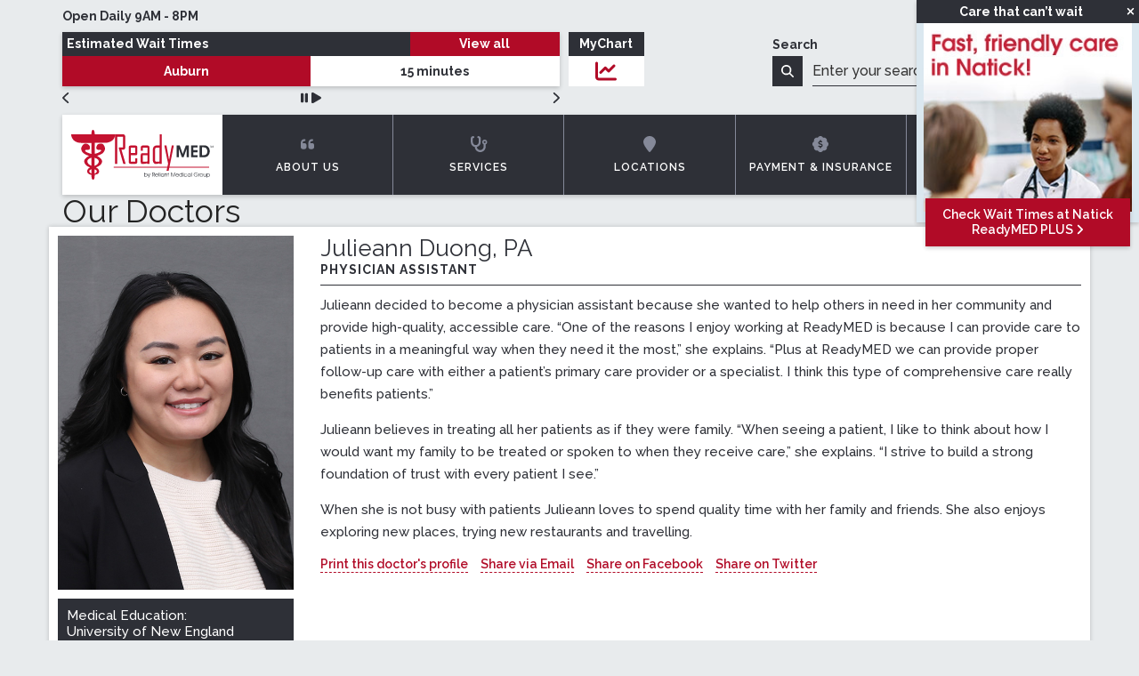

--- FILE ---
content_type: text/html; charset=UTF-8
request_url: https://readymed.org/doctor/
body_size: 20065
content:
<!DOCTYPE html><html lang=en><head><meta http-equiv="content-type" content="text/html; charset=UTF-8"><link rel="shortcut icon" href=https://readymed.org/wp-content/themes/premise_nov5/favicon.ico><title>Doctors Archive - ReadyMED</title><meta name="viewport" content="width=device-width, initial-scale=1.0"> <script async src="https://www.googletagmanager.com/gtag/js?id=G-TBXTDZEWYH"></script> <script>window.dataLayer = window.dataLayer || []; function gtag(){dataLayer.push(arguments);} gtag('js', new Date()); gtag('config', 'G-TBXTDZEWYH');</script> <meta name='robots' content='index, follow, max-image-preview:large, max-snippet:-1, max-video-preview:-1'><style>img:is([sizes="auto" i], [sizes^="auto," i]) { contain-intrinsic-size: 3000px 1500px }</style><link rel=canonical href=https://readymed.org/doctor/ ><link rel=next href=https://readymed.org/doctor/page/2/ ><meta property="og:locale" content="en_US"><meta property="og:type" content="website"><meta property="og:title" content="Doctors Archive - ReadyMED"><meta property="og:url" content="https://readymed.org/doctor/"><meta property="og:site_name" content="ReadyMED"> <script type=application/ld+json class=yoast-schema-graph>{"@context":"https://schema.org","@graph":[{"@type":"CollectionPage","@id":"https://readymed.org/doctor/","url":"https://readymed.org/doctor/","name":"Doctors Archive - ReadyMED","isPartOf":{"@id":"https://readymed.org/#website"},"primaryImageOfPage":{"@id":"https://readymed.org/doctor/#primaryimage"},"image":{"@id":"https://readymed.org/doctor/#primaryimage"},"thumbnailUrl":"https://readymed.org/wp-content/uploads/2026/01/Julie-Duong-NP-Web.jpg","breadcrumb":{"@id":"https://readymed.org/doctor/#breadcrumb"},"inLanguage":"en-US"},{"@type":"ImageObject","inLanguage":"en-US","@id":"https://readymed.org/doctor/#primaryimage","url":"https://readymed.org/wp-content/uploads/2026/01/Julie-Duong-NP-Web.jpg","contentUrl":"https://readymed.org/wp-content/uploads/2026/01/Julie-Duong-NP-Web.jpg","width":480,"height":720},{"@type":"BreadcrumbList","@id":"https://readymed.org/doctor/#breadcrumb","itemListElement":[{"@type":"ListItem","position":1,"name":"Home","item":"https://readymed.org/"},{"@type":"ListItem","position":2,"name":"Doctors"}]},{"@type":"WebSite","@id":"https://readymed.org/#website","url":"https://readymed.org/","name":"ReadyMED","description":"Convenient Walk-in Medical Care Serving Greater Worcester","potentialAction":[{"@type":"SearchAction","target":{"@type":"EntryPoint","urlTemplate":"https://readymed.org/?s={search_term_string}"},"query-input":{"@type":"PropertyValueSpecification","valueRequired":true,"valueName":"search_term_string"}}],"inLanguage":"en-US"}]}</script> <link rel=dns-prefetch href=//readymed.org><link rel=dns-prefetch href=//ajax.googleapis.com><link rel=dns-prefetch href=//kit.fontawesome.com><link rel=dns-prefetch href=//fonts.googleapis.com><link rel=alternate type=application/rss+xml title="ReadyMED &raquo; Doctors Feed" href=https://readymed.org/doctor/feed/ >  <script src="//www.googletagmanager.com/gtag/js?id=G-1433SBYEZY"  data-cfasync=false data-wpfc-render=false async></script> <script data-cfasync=false data-wpfc-render=false>var em_version = '8.5.3';
				var em_track_user = true;
				var em_no_track_reason = '';
								var ExactMetricsDefaultLocations = {"page_location":"https:\/\/readymed.org\/doctor\/"};
				if ( typeof ExactMetricsPrivacyGuardFilter === 'function' ) {
					var ExactMetricsLocations = (typeof ExactMetricsExcludeQuery === 'object') ? ExactMetricsPrivacyGuardFilter( ExactMetricsExcludeQuery ) : ExactMetricsPrivacyGuardFilter( ExactMetricsDefaultLocations );
				} else {
					var ExactMetricsLocations = (typeof ExactMetricsExcludeQuery === 'object') ? ExactMetricsExcludeQuery : ExactMetricsDefaultLocations;
				}

								var disableStrs = [
										'ga-disable-G-1433SBYEZY',
									];

				/* Function to detect opted out users */
				function __gtagTrackerIsOptedOut() {
					for (var index = 0; index < disableStrs.length; index++) {
						if (document.cookie.indexOf(disableStrs[index] + '=true') > -1) {
							return true;
						}
					}

					return false;
				}

				/* Disable tracking if the opt-out cookie exists. */
				if (__gtagTrackerIsOptedOut()) {
					for (var index = 0; index < disableStrs.length; index++) {
						window[disableStrs[index]] = true;
					}
				}

				/* Opt-out function */
				function __gtagTrackerOptout() {
					for (var index = 0; index < disableStrs.length; index++) {
						document.cookie = disableStrs[index] + '=true; expires=Thu, 31 Dec 2099 23:59:59 UTC; path=/';
						window[disableStrs[index]] = true;
					}
				}

				if ('undefined' === typeof gaOptout) {
					function gaOptout() {
						__gtagTrackerOptout();
					}
				}
								window.dataLayer = window.dataLayer || [];

				window.ExactMetricsDualTracker = {
					helpers: {},
					trackers: {},
				};
				if (em_track_user) {
					function __gtagDataLayer() {
						dataLayer.push(arguments);
					}

					function __gtagTracker(type, name, parameters) {
						if (!parameters) {
							parameters = {};
						}

						if (parameters.send_to) {
							__gtagDataLayer.apply(null, arguments);
							return;
						}

						if (type === 'event') {
														parameters.send_to = exactmetrics_frontend.v4_id;
							var hookName = name;
							if (typeof parameters['event_category'] !== 'undefined') {
								hookName = parameters['event_category'] + ':' + name;
							}

							if (typeof ExactMetricsDualTracker.trackers[hookName] !== 'undefined') {
								ExactMetricsDualTracker.trackers[hookName](parameters);
							} else {
								__gtagDataLayer('event', name, parameters);
							}
							
						} else {
							__gtagDataLayer.apply(null, arguments);
						}
					}

					__gtagTracker('js', new Date());
					__gtagTracker('set', {
						'developer_id.dNDMyYj': true,
											});
					if ( ExactMetricsLocations.page_location ) {
						__gtagTracker('set', ExactMetricsLocations);
					}
										__gtagTracker('config', 'G-1433SBYEZY', {"forceSSL":"true","link_attribution":"true"} );
															window.gtag = __gtagTracker;										(function () {
						/* https://developers.google.com/analytics/devguides/collection/analyticsjs/ */
						/* ga and __gaTracker compatibility shim. */
						var noopfn = function () {
							return null;
						};
						var newtracker = function () {
							return new Tracker();
						};
						var Tracker = function () {
							return null;
						};
						var p = Tracker.prototype;
						p.get = noopfn;
						p.set = noopfn;
						p.send = function () {
							var args = Array.prototype.slice.call(arguments);
							args.unshift('send');
							__gaTracker.apply(null, args);
						};
						var __gaTracker = function () {
							var len = arguments.length;
							if (len === 0) {
								return;
							}
							var f = arguments[len - 1];
							if (typeof f !== 'object' || f === null || typeof f.hitCallback !== 'function') {
								if ('send' === arguments[0]) {
									var hitConverted, hitObject = false, action;
									if ('event' === arguments[1]) {
										if ('undefined' !== typeof arguments[3]) {
											hitObject = {
												'eventAction': arguments[3],
												'eventCategory': arguments[2],
												'eventLabel': arguments[4],
												'value': arguments[5] ? arguments[5] : 1,
											}
										}
									}
									if ('pageview' === arguments[1]) {
										if ('undefined' !== typeof arguments[2]) {
											hitObject = {
												'eventAction': 'page_view',
												'page_path': arguments[2],
											}
										}
									}
									if (typeof arguments[2] === 'object') {
										hitObject = arguments[2];
									}
									if (typeof arguments[5] === 'object') {
										Object.assign(hitObject, arguments[5]);
									}
									if ('undefined' !== typeof arguments[1].hitType) {
										hitObject = arguments[1];
										if ('pageview' === hitObject.hitType) {
											hitObject.eventAction = 'page_view';
										}
									}
									if (hitObject) {
										action = 'timing' === arguments[1].hitType ? 'timing_complete' : hitObject.eventAction;
										hitConverted = mapArgs(hitObject);
										__gtagTracker('event', action, hitConverted);
									}
								}
								return;
							}

							function mapArgs(args) {
								var arg, hit = {};
								var gaMap = {
									'eventCategory': 'event_category',
									'eventAction': 'event_action',
									'eventLabel': 'event_label',
									'eventValue': 'event_value',
									'nonInteraction': 'non_interaction',
									'timingCategory': 'event_category',
									'timingVar': 'name',
									'timingValue': 'value',
									'timingLabel': 'event_label',
									'page': 'page_path',
									'location': 'page_location',
									'title': 'page_title',
									'referrer' : 'page_referrer',
								};
								for (arg in args) {
																		if (!(!args.hasOwnProperty(arg) || !gaMap.hasOwnProperty(arg))) {
										hit[gaMap[arg]] = args[arg];
									} else {
										hit[arg] = args[arg];
									}
								}
								return hit;
							}

							try {
								f.hitCallback();
							} catch (ex) {
							}
						};
						__gaTracker.create = newtracker;
						__gaTracker.getByName = newtracker;
						__gaTracker.getAll = function () {
							return [];
						};
						__gaTracker.remove = noopfn;
						__gaTracker.loaded = true;
						window['__gaTracker'] = __gaTracker;
					})();
									} else {
										console.log("");
					(function () {
						function __gtagTracker() {
							return null;
						}

						window['__gtagTracker'] = __gtagTracker;
						window['gtag'] = __gtagTracker;
					})();
									}</script>  <script>/*<![CDATA[*/window._wpemojiSettings = {"baseUrl":"https:\/\/s.w.org\/images\/core\/emoji\/15.1.0\/72x72\/","ext":".png","svgUrl":"https:\/\/s.w.org\/images\/core\/emoji\/15.1.0\/svg\/","svgExt":".svg","source":{"concatemoji":"https:\/\/readymed.org\/wp-includes\/js\/wp-emoji-release.min.js?ver=6.8.1"}};
/*! This file is auto-generated */
!function(i,n){var o,s,e;function c(e){try{var t={supportTests:e,timestamp:(new Date).valueOf()};sessionStorage.setItem(o,JSON.stringify(t))}catch(e){}}function p(e,t,n){e.clearRect(0,0,e.canvas.width,e.canvas.height),e.fillText(t,0,0);var t=new Uint32Array(e.getImageData(0,0,e.canvas.width,e.canvas.height).data),r=(e.clearRect(0,0,e.canvas.width,e.canvas.height),e.fillText(n,0,0),new Uint32Array(e.getImageData(0,0,e.canvas.width,e.canvas.height).data));return t.every(function(e,t){return e===r[t]})}function u(e,t,n){switch(t){case"flag":return n(e,"\ud83c\udff3\ufe0f\u200d\u26a7\ufe0f","\ud83c\udff3\ufe0f\u200b\u26a7\ufe0f")?!1:!n(e,"\ud83c\uddfa\ud83c\uddf3","\ud83c\uddfa\u200b\ud83c\uddf3")&&!n(e,"\ud83c\udff4\udb40\udc67\udb40\udc62\udb40\udc65\udb40\udc6e\udb40\udc67\udb40\udc7f","\ud83c\udff4\u200b\udb40\udc67\u200b\udb40\udc62\u200b\udb40\udc65\u200b\udb40\udc6e\u200b\udb40\udc67\u200b\udb40\udc7f");case"emoji":return!n(e,"\ud83d\udc26\u200d\ud83d\udd25","\ud83d\udc26\u200b\ud83d\udd25")}return!1}function f(e,t,n){var r="undefined"!=typeof WorkerGlobalScope&&self instanceof WorkerGlobalScope?new OffscreenCanvas(300,150):i.createElement("canvas"),a=r.getContext("2d",{willReadFrequently:!0}),o=(a.textBaseline="top",a.font="600 32px Arial",{});return e.forEach(function(e){o[e]=t(a,e,n)}),o}function t(e){var t=i.createElement("script");t.src=e,t.defer=!0,i.head.appendChild(t)}"undefined"!=typeof Promise&&(o="wpEmojiSettingsSupports",s=["flag","emoji"],n.supports={everything:!0,everythingExceptFlag:!0},e=new Promise(function(e){i.addEventListener("DOMContentLoaded",e,{once:!0})}),new Promise(function(t){var n=function(){try{var e=JSON.parse(sessionStorage.getItem(o));if("object"==typeof e&&"number"==typeof e.timestamp&&(new Date).valueOf()<e.timestamp+604800&&"object"==typeof e.supportTests)return e.supportTests}catch(e){}return null}();if(!n){if("undefined"!=typeof Worker&&"undefined"!=typeof OffscreenCanvas&&"undefined"!=typeof URL&&URL.createObjectURL&&"undefined"!=typeof Blob)try{var e="postMessage("+f.toString()+"("+[JSON.stringify(s),u.toString(),p.toString()].join(",")+"));",r=new Blob([e],{type:"text/javascript"}),a=new Worker(URL.createObjectURL(r),{name:"wpTestEmojiSupports"});return void(a.onmessage=function(e){c(n=e.data),a.terminate(),t(n)})}catch(e){}c(n=f(s,u,p))}t(n)}).then(function(e){for(var t in e)n.supports[t]=e[t],n.supports.everything=n.supports.everything&&n.supports[t],"flag"!==t&&(n.supports.everythingExceptFlag=n.supports.everythingExceptFlag&&n.supports[t]);n.supports.everythingExceptFlag=n.supports.everythingExceptFlag&&!n.supports.flag,n.DOMReady=!1,n.readyCallback=function(){n.DOMReady=!0}}).then(function(){return e}).then(function(){var e;n.supports.everything||(n.readyCallback(),(e=n.source||{}).concatemoji?t(e.concatemoji):e.wpemoji&&e.twemoji&&(t(e.twemoji),t(e.wpemoji)))}))}((window,document),window._wpemojiSettings);/*]]>*/</script> <style id=wp-emoji-styles-inline-css>img.wp-smiley, img.emoji {
		display: inline !important;
		border: none !important;
		box-shadow: none !important;
		height: 1em !important;
		width: 1em !important;
		margin: 0 0.07em !important;
		vertical-align: -0.1em !important;
		background: none !important;
		padding: 0 !important;
	}</style><link rel=stylesheet href=https://readymed.org/wp-content/cache/minify/a5ff7.css media=all><style id=classic-theme-styles-inline-css>/*! This file is auto-generated */
.wp-block-button__link{color:#fff;background-color:#32373c;border-radius:9999px;box-shadow:none;text-decoration:none;padding:calc(.667em + 2px) calc(1.333em + 2px);font-size:1.125em}.wp-block-file__button{background:#32373c;color:#fff;text-decoration:none}</style><style id=global-styles-inline-css>/*<![CDATA[*/:root{--wp--preset--aspect-ratio--square: 1;--wp--preset--aspect-ratio--4-3: 4/3;--wp--preset--aspect-ratio--3-4: 3/4;--wp--preset--aspect-ratio--3-2: 3/2;--wp--preset--aspect-ratio--2-3: 2/3;--wp--preset--aspect-ratio--16-9: 16/9;--wp--preset--aspect-ratio--9-16: 9/16;--wp--preset--color--black: #000000;--wp--preset--color--cyan-bluish-gray: #abb8c3;--wp--preset--color--white: #ffffff;--wp--preset--color--pale-pink: #f78da7;--wp--preset--color--vivid-red: #cf2e2e;--wp--preset--color--luminous-vivid-orange: #ff6900;--wp--preset--color--luminous-vivid-amber: #fcb900;--wp--preset--color--light-green-cyan: #7bdcb5;--wp--preset--color--vivid-green-cyan: #00d084;--wp--preset--color--pale-cyan-blue: #8ed1fc;--wp--preset--color--vivid-cyan-blue: #0693e3;--wp--preset--color--vivid-purple: #9b51e0;--wp--preset--gradient--vivid-cyan-blue-to-vivid-purple: linear-gradient(135deg,rgba(6,147,227,1) 0%,rgb(155,81,224) 100%);--wp--preset--gradient--light-green-cyan-to-vivid-green-cyan: linear-gradient(135deg,rgb(122,220,180) 0%,rgb(0,208,130) 100%);--wp--preset--gradient--luminous-vivid-amber-to-luminous-vivid-orange: linear-gradient(135deg,rgba(252,185,0,1) 0%,rgba(255,105,0,1) 100%);--wp--preset--gradient--luminous-vivid-orange-to-vivid-red: linear-gradient(135deg,rgba(255,105,0,1) 0%,rgb(207,46,46) 100%);--wp--preset--gradient--very-light-gray-to-cyan-bluish-gray: linear-gradient(135deg,rgb(238,238,238) 0%,rgb(169,184,195) 100%);--wp--preset--gradient--cool-to-warm-spectrum: linear-gradient(135deg,rgb(74,234,220) 0%,rgb(151,120,209) 20%,rgb(207,42,186) 40%,rgb(238,44,130) 60%,rgb(251,105,98) 80%,rgb(254,248,76) 100%);--wp--preset--gradient--blush-light-purple: linear-gradient(135deg,rgb(255,206,236) 0%,rgb(152,150,240) 100%);--wp--preset--gradient--blush-bordeaux: linear-gradient(135deg,rgb(254,205,165) 0%,rgb(254,45,45) 50%,rgb(107,0,62) 100%);--wp--preset--gradient--luminous-dusk: linear-gradient(135deg,rgb(255,203,112) 0%,rgb(199,81,192) 50%,rgb(65,88,208) 100%);--wp--preset--gradient--pale-ocean: linear-gradient(135deg,rgb(255,245,203) 0%,rgb(182,227,212) 50%,rgb(51,167,181) 100%);--wp--preset--gradient--electric-grass: linear-gradient(135deg,rgb(202,248,128) 0%,rgb(113,206,126) 100%);--wp--preset--gradient--midnight: linear-gradient(135deg,rgb(2,3,129) 0%,rgb(40,116,252) 100%);--wp--preset--font-size--small: 13px;--wp--preset--font-size--medium: 20px;--wp--preset--font-size--large: 36px;--wp--preset--font-size--x-large: 42px;--wp--preset--spacing--20: 0.44rem;--wp--preset--spacing--30: 0.67rem;--wp--preset--spacing--40: 1rem;--wp--preset--spacing--50: 1.5rem;--wp--preset--spacing--60: 2.25rem;--wp--preset--spacing--70: 3.38rem;--wp--preset--spacing--80: 5.06rem;--wp--preset--shadow--natural: 6px 6px 9px rgba(0, 0, 0, 0.2);--wp--preset--shadow--deep: 12px 12px 50px rgba(0, 0, 0, 0.4);--wp--preset--shadow--sharp: 6px 6px 0px rgba(0, 0, 0, 0.2);--wp--preset--shadow--outlined: 6px 6px 0px -3px rgba(255, 255, 255, 1), 6px 6px rgba(0, 0, 0, 1);--wp--preset--shadow--crisp: 6px 6px 0px rgba(0, 0, 0, 1);}:where(.is-layout-flex){gap: 0.5em;}:where(.is-layout-grid){gap: 0.5em;}body .is-layout-flex{display: flex;}.is-layout-flex{flex-wrap: wrap;align-items: center;}.is-layout-flex > :is(*, div){margin: 0;}body .is-layout-grid{display: grid;}.is-layout-grid > :is(*, div){margin: 0;}:where(.wp-block-columns.is-layout-flex){gap: 2em;}:where(.wp-block-columns.is-layout-grid){gap: 2em;}:where(.wp-block-post-template.is-layout-flex){gap: 1.25em;}:where(.wp-block-post-template.is-layout-grid){gap: 1.25em;}.has-black-color{color: var(--wp--preset--color--black) !important;}.has-cyan-bluish-gray-color{color: var(--wp--preset--color--cyan-bluish-gray) !important;}.has-white-color{color: var(--wp--preset--color--white) !important;}.has-pale-pink-color{color: var(--wp--preset--color--pale-pink) !important;}.has-vivid-red-color{color: var(--wp--preset--color--vivid-red) !important;}.has-luminous-vivid-orange-color{color: var(--wp--preset--color--luminous-vivid-orange) !important;}.has-luminous-vivid-amber-color{color: var(--wp--preset--color--luminous-vivid-amber) !important;}.has-light-green-cyan-color{color: var(--wp--preset--color--light-green-cyan) !important;}.has-vivid-green-cyan-color{color: var(--wp--preset--color--vivid-green-cyan) !important;}.has-pale-cyan-blue-color{color: var(--wp--preset--color--pale-cyan-blue) !important;}.has-vivid-cyan-blue-color{color: var(--wp--preset--color--vivid-cyan-blue) !important;}.has-vivid-purple-color{color: var(--wp--preset--color--vivid-purple) !important;}.has-black-background-color{background-color: var(--wp--preset--color--black) !important;}.has-cyan-bluish-gray-background-color{background-color: var(--wp--preset--color--cyan-bluish-gray) !important;}.has-white-background-color{background-color: var(--wp--preset--color--white) !important;}.has-pale-pink-background-color{background-color: var(--wp--preset--color--pale-pink) !important;}.has-vivid-red-background-color{background-color: var(--wp--preset--color--vivid-red) !important;}.has-luminous-vivid-orange-background-color{background-color: var(--wp--preset--color--luminous-vivid-orange) !important;}.has-luminous-vivid-amber-background-color{background-color: var(--wp--preset--color--luminous-vivid-amber) !important;}.has-light-green-cyan-background-color{background-color: var(--wp--preset--color--light-green-cyan) !important;}.has-vivid-green-cyan-background-color{background-color: var(--wp--preset--color--vivid-green-cyan) !important;}.has-pale-cyan-blue-background-color{background-color: var(--wp--preset--color--pale-cyan-blue) !important;}.has-vivid-cyan-blue-background-color{background-color: var(--wp--preset--color--vivid-cyan-blue) !important;}.has-vivid-purple-background-color{background-color: var(--wp--preset--color--vivid-purple) !important;}.has-black-border-color{border-color: var(--wp--preset--color--black) !important;}.has-cyan-bluish-gray-border-color{border-color: var(--wp--preset--color--cyan-bluish-gray) !important;}.has-white-border-color{border-color: var(--wp--preset--color--white) !important;}.has-pale-pink-border-color{border-color: var(--wp--preset--color--pale-pink) !important;}.has-vivid-red-border-color{border-color: var(--wp--preset--color--vivid-red) !important;}.has-luminous-vivid-orange-border-color{border-color: var(--wp--preset--color--luminous-vivid-orange) !important;}.has-luminous-vivid-amber-border-color{border-color: var(--wp--preset--color--luminous-vivid-amber) !important;}.has-light-green-cyan-border-color{border-color: var(--wp--preset--color--light-green-cyan) !important;}.has-vivid-green-cyan-border-color{border-color: var(--wp--preset--color--vivid-green-cyan) !important;}.has-pale-cyan-blue-border-color{border-color: var(--wp--preset--color--pale-cyan-blue) !important;}.has-vivid-cyan-blue-border-color{border-color: var(--wp--preset--color--vivid-cyan-blue) !important;}.has-vivid-purple-border-color{border-color: var(--wp--preset--color--vivid-purple) !important;}.has-vivid-cyan-blue-to-vivid-purple-gradient-background{background: var(--wp--preset--gradient--vivid-cyan-blue-to-vivid-purple) !important;}.has-light-green-cyan-to-vivid-green-cyan-gradient-background{background: var(--wp--preset--gradient--light-green-cyan-to-vivid-green-cyan) !important;}.has-luminous-vivid-amber-to-luminous-vivid-orange-gradient-background{background: var(--wp--preset--gradient--luminous-vivid-amber-to-luminous-vivid-orange) !important;}.has-luminous-vivid-orange-to-vivid-red-gradient-background{background: var(--wp--preset--gradient--luminous-vivid-orange-to-vivid-red) !important;}.has-very-light-gray-to-cyan-bluish-gray-gradient-background{background: var(--wp--preset--gradient--very-light-gray-to-cyan-bluish-gray) !important;}.has-cool-to-warm-spectrum-gradient-background{background: var(--wp--preset--gradient--cool-to-warm-spectrum) !important;}.has-blush-light-purple-gradient-background{background: var(--wp--preset--gradient--blush-light-purple) !important;}.has-blush-bordeaux-gradient-background{background: var(--wp--preset--gradient--blush-bordeaux) !important;}.has-luminous-dusk-gradient-background{background: var(--wp--preset--gradient--luminous-dusk) !important;}.has-pale-ocean-gradient-background{background: var(--wp--preset--gradient--pale-ocean) !important;}.has-electric-grass-gradient-background{background: var(--wp--preset--gradient--electric-grass) !important;}.has-midnight-gradient-background{background: var(--wp--preset--gradient--midnight) !important;}.has-small-font-size{font-size: var(--wp--preset--font-size--small) !important;}.has-medium-font-size{font-size: var(--wp--preset--font-size--medium) !important;}.has-large-font-size{font-size: var(--wp--preset--font-size--large) !important;}.has-x-large-font-size{font-size: var(--wp--preset--font-size--x-large) !important;}
:where(.wp-block-post-template.is-layout-flex){gap: 1.25em;}:where(.wp-block-post-template.is-layout-grid){gap: 1.25em;}
:where(.wp-block-columns.is-layout-flex){gap: 2em;}:where(.wp-block-columns.is-layout-grid){gap: 2em;}
:root :where(.wp-block-pullquote){font-size: 1.5em;line-height: 1.6;}/*]]>*/</style><link rel=stylesheet href=https://readymed.org/wp-content/cache/minify/4c431.css media=all><link rel=stylesheet id=raleway-css href='//fonts.googleapis.com/css?family=Raleway%3A500%2C600%2C700%2C400&#038;ver=6.8.1' type=text/css media=all><link rel=stylesheet href=https://readymed.org/wp-content/cache/minify/66956.css media=all> <script src=https://readymed.org/wp-content/cache/minify/d93b6.js></script> <script data-cfasync=false data-wpfc-render=false id=exactmetrics-frontend-script-js-extra>var exactmetrics_frontend = {"js_events_tracking":"true","download_extensions":"doc,pdf,ppt,zip,xls,docx,pptx,xlsx","inbound_paths":"[]","home_url":"https:\/\/readymed.org","hash_tracking":"false","v4_id":"G-1433SBYEZY"};</script> <script src=https://ajax.googleapis.com/ajax/libs/jquery/1.12.4/jquery.min.js id=jquery-js></script> <script src=https://readymed.org/wp-content/cache/minify/06273.js></script> <script src=https://kit.fontawesome.com/af01ff742e.js id=icons-js></script> <link rel=https://api.w.org/ href=https://readymed.org/wp-json/ ><link rel=EditURI type=application/rsd+xml title=RSD href=https://readymed.org/xmlrpc.php?rsd></head><style>.alert-message {
    background: #696969;
    color: #fff;
}
.alert-message p {
    color: #fff;
}
.alert-message p a {
    color: #b1a5df;
}</style><body id=top-of-page> <script>var ajaxurl = "https://readymed.org/wp-admin/admin-ajax.php";</script> <script>(function(a,e,c,f,g,h,b,d){var k={ak:"957957698",cl:"Zo17CPvD4HAQwozlyAM",autoreplace:"(508) 595-2700"};a[c]=a[c]||function(){(a[c].q=a[c].q||[]).push(arguments)};a[g]||(a[g]=k.ak);b=e.createElement(h);b.async=1;b.src="//www.gstatic.com/wcm/loader.js";d=e.getElementsByTagName(h)[0];d.parentNode.insertBefore(b,d);a[f]=function(b,d,e){a[c](2,b,k,d,null,new Date,e)};a[f]()})(window,document,"_googWcmImpl","_googWcmGet","_googWcmAk","script");</script> <div class="remodal-bg page-wrap"><div class=site-banner></div><header id=header class=header><div class=container> <a class="sr-only visible-focus skip-to" href=#maincontent>Skip to main content</a><div class=information-bar><div class=hours> <strong>Open Daily 9AM - 8PM</strong></div><div class=phone> <a target=_blank aria-label="ReadyMED on Facebook" href=https://www.facebook.com/ReadyMED id=facebook-link> <i aria-hidden=true class="fa fa-facebook"></i> <span class=sr-only>ReadyMED on Facebook</span> </a> <span><strong>(508) 595-2700</strong></span></div></div><div class="site-meta-nav cf"><div class=wait-times-wrapper><div class=wait-widget><div class=wait-times><div class="location-list new error-handle"><ul class=location-times role=listbox id=wait-time-dropdown><li role=option class=clearfix data-location-id=Auburn><a tabindex=0 href=https://readymed.org/location/auburn/ ><span class=site>Auburn</span><span class=wait></span></a></li><li role=option class=clearfix data-location-id=Hudson><a tabindex=0 href=https://readymed.org/location/hudson/ ><span class=site>Hudson</span><span class=wait></span></a></li><li role=option class=clearfix data-location-id=Leominster><a tabindex=0 href=https://readymed.org/location/leominster/ ><span class=site>Leominster</span><span class=wait></span></a></li><li role=option class=clearfix data-location-id=Natick><a tabindex=0 href=https://readymed.org/location/natick/ ><span class=site>Natick</span><span class=wait></span></a></li><li role=option class=clearfix data-location-id="Natick (Pediatrics)"><a tabindex=0 href=https://readymed.org/location/natick/ ><span class=site>Natick (Pediatrics)</span><span class=wait></span></a></li><li role=option class=clearfix data-location-id=Worcester><a tabindex=0 href=https://readymed.org/location/worcester/ ><span class=site>Worcester</span><span class=wait></span></a></li><li role=option class=clearfix data-location-id="Worcester (Pediatrics)"><a tabindex=0 href=https://readymed.org/location/worcester/ ><span class=site>Worcester (Pediatrics)</span><span class=wait></span></a></li><li class=wait-time-close><a role=button href=# class=close-wait-times tabindex=0 aria-controls=wait-time-dropdown>Close Wait Times</a></li></ul></div><div class="wait-header cf"> <span>Estimated Wait Times</span> <a href=# role=button aria-haspopup=listbox aria-expanded=false aria-controls=wait-time-dropdown class=view-all>View all</a></div><div class=wait-boxes aria-live=off> <span class="location load-location">Loading...</span> <span class="time load-time">One Moment...</span></div></div><div class=wait-controls> <a role=button href=# class=control data-control=prev aria-label=Previous> <i aria-hidden=true class="fa fa-chevron-left"></i> </a><div class=wait-play-pause> <a role=button href=# class=control data-control=pause aria-label=Pause> <i aria-hidden=true class="fa fa-pause"></i> </a> <a role=button href=# class=control data-control=play aria-label=Play> <i aria-hidden=true class="fa fa-play"></i> </a></div> <a role=button href=# class=control data-control=next aria-label=Next> <i aria-hidden=true class="fa fa-chevron-right"></i> </a></div></div><div class="meta-mychart hidden-xs"><div>MyChart</div> <a href=https://mychart.reliantmedicalgroup.org/mychart/ title="Login to MyChart Online"> <i aria-hidden=true class="fa fa-line-chart"></i><span class=sr-only>Login to MyChart Online</span> </a></div></div><div class=search-wrapper><form role=search method=get id=searchform action=https://readymed.org/ > <label for=s>Search</label><div class=header-search-wrapper> <button aria-label="Submit Search" class=transition type=submit> <i aria-hidden=true class="fa fa-magnifying-glass"></i> <span class=sr-only>Search</span> </button> <input id=s name=s type=text placeholder="Enter your search..."></div></form></div></div><div class=main-navigation> <a class=brand href=https://readymed.org> <img src=https://readymed.org/wp-content/themes/premise_nov5/img/ready-med-brand.svg alt="ReadyMED by Reliant Medical Group"> </a> <a class=mobile-navigation-trigger aria-label="Open Mobile Navigation" aria-controls=mobile-menu aria-expanded=false role=button href=#> <span class=text>Menu</span> <span class=icon> <i class="fa fa-bars" aria-hidden=true></i> </span> </a><nav class=main-mobile-menu id=mobile-menu role=navigation aria-label="Mobile Navigation"><ul><li class=mobile-menu-search><form role=search aria-label="Site Search" method=get action=https://readymed.org/ > <label for=mobile-search>Search</label> <input type=text class=form-control id=mobile-search name=s placeholder="Enter terms..."> <button type=submit class=form-control id=mobile-search-trigger>Submit</button></form> </li><li> <a role=button aria-haspopup=menu aria-expanded=false aria-label="About Us" aria-controls=dropdown-1 class=dd-trigger href=#> <span aria-hidden=true class=menu-label> <span class=menu-text>About Us</span> <span class=menu-icon> <i class="fa fa-caret-down"></i> </span> </span> </a><ul role=menu class="dd cf" id=dropdown-1> <li class=transition> <a role=menuitem href=https://readymed.org/about/ target>About ReadyMED℠</a> </li> <li class=transition> <a role=menuitem href=https://readymed.org/doctors target>Our Providers</a> </li> <li class=transition> <a role=menuitem href=https://readymed.org/referring-patients/ target>Referring Patients</a> </li></ul> </li> <li> <a role=button aria-haspopup=menu aria-expanded=false aria-label=Services aria-controls=dropdown-2 class=dd-trigger href=#> <span aria-hidden=true class=menu-label> <span class=menu-text>Services</span> <span class=menu-icon> <i class="fa fa-caret-down"></i> </span> </span> </a><ul role=menu class="dd cf" id=dropdown-2> <li class=transition> <a role=menuitem href=https://readymed.org/services/ target>Services</a> </li> <li class=transition> <a role=menuitem href=https://readymed.org/services/pediatrics/ target>Pediatrics</a> </li> <li class=transition> <a role=menuitem href=https://readymed.org/services/orthopedics/ target>Orthopedics</a> </li> <li class=transition> <a role=menuitem href=https://readymed.org/services/workers-compensation/ target>Workers’ Compensation</a> </li></ul> </li> <li> <a role=button aria-haspopup=menu aria-expanded=false aria-label=Locations aria-controls=dropdown-3 class=dd-trigger href=#> <span aria-hidden=true class=menu-label> <span class=menu-text>Locations</span> <span class=menu-icon> <i class="fa fa-caret-down"></i> </span> </span> </a><ul role=menu class="dd cf" id=dropdown-3> <li class=transition> <a role=menuitem href=https://readymed.org/location/auburn/ target>Auburn</a> </li> <li class=transition> <a role=menuitem href=https://readymed.org/location/hudson/ target>Hudson</a> </li> <li class=transition> <a role=menuitem href=https://readymed.org/location/leominster/ target>Leominster</a> </li> <li class=transition> <a role=menuitem href=https://readymed.org/location/natick/ target>Natick</a> </li> <li class=transition> <a role=menuitem href=https://readymed.org/location/worcester/ target>Worcester</a> </li> <li class=transition> <a role=menuitem href=https://readymed.org/location/ target>View All Locations</a> </li></ul> </li> <li> <a href=https://readymed.org/payments/ target aria-label="Payment &amp; Insurance"> <span aria-hidden=true class=menu-label> <span class=menu-text>Payment &amp; Insurance</span> </span> </a> </li> <li> <a href=https://readymed.org/contact/ target aria-label=Contact> <span aria-hidden=true class=menu-label> <span class=menu-text>Contact</span> </span> </a> </li></ul></nav><nav class=main-menu id=main-menu role=navigation aria-label="Main Navigation"><ul> <li> <a role=button aria-haspopup=true aria-expanded=false aria-label="About Us" aria-controls=dropdown-1 class=dd-trigger href=#> <span aria-hidden=true class=menu-label> <i class="fa fa-quote-left"></i> <span class=menu-text>About Us</span> </span> </a><ul class="dd cf" id=dropdown-1 hidden> <li class=transition> <a href=https://readymed.org/about/ target>About ReadyMED℠</a> </li> <li class=transition> <a href=https://readymed.org/doctors target>Our Providers</a> </li> <li class=transition> <a href=https://readymed.org/referring-patients/ target>Referring Patients</a> </li></ul> </li> <li> <a role=button aria-haspopup=true aria-expanded=false aria-label=Services aria-controls=dropdown-2 class=dd-trigger href=#> <span aria-hidden=true class=menu-label> <i class="fa fa-stethoscope"></i> <span class=menu-text>Services</span> </span> </a><ul class="dd cf" id=dropdown-2 hidden> <li class=transition> <a href=https://readymed.org/services/ target>Services</a> </li> <li class=transition> <a href=https://readymed.org/services/pediatrics/ target>Pediatrics</a> </li> <li class=transition> <a href=https://readymed.org/services/orthopedics/ target>Orthopedics</a> </li> <li class=transition> <a href=https://readymed.org/services/workers-compensation/ target>Workers’ Compensation</a> </li></ul> </li> <li> <a role=button aria-haspopup=true aria-expanded=false aria-label=Locations aria-controls=dropdown-3 class=dd-trigger href=#> <span aria-hidden=true class=menu-label> <i class="fa fa-location-pin"></i> <span class=menu-text>Locations</span> </span> </a><ul class="dd cf" id=dropdown-3 hidden> <li class=transition> <a href=https://readymed.org/location/auburn/ target>Auburn</a> </li> <li class=transition> <a href=https://readymed.org/location/hudson/ target>Hudson</a> </li> <li class=transition> <a href=https://readymed.org/location/leominster/ target>Leominster</a> </li> <li class=transition> <a href=https://readymed.org/location/natick/ target>Natick</a> </li> <li class=transition> <a href=https://readymed.org/location/worcester/ target>Worcester</a> </li> <li class=transition> <a href=https://readymed.org/location/ target>View All Locations</a> </li></ul> </li> <li> <a href=https://readymed.org/payments/ target aria-label="Payment &amp; Insurance"> <span aria-hidden=true class=menu-label> <i aria-hidden=true class="fa fa-badge-dollar"></i> <span class=menu-text>Payment &amp; Insurance</span> </span> </a> </li> <li> <a href=https://readymed.org/contact/ target aria-label=Contact> <span aria-hidden=true class=menu-label> <i aria-hidden=true class="fa fa-comment"></i> <span class=menu-text>Contact</span> </span> </a> </li></ul></nav></div></div></header><div class=mobile-nav-bg></div><main id=maincontent name=maincontent tabindex=-1><div class=doctors><div class=container><h1>Our Doctors</h1><div class=row><div class=doctors><div class=doctor id=doctor-4734><div class=row><div class=col-sm-3><div class=doctor-profile><div class=doctor-image> <img src=https://readymed.org/wp-content/uploads/2026/01/Julie-Duong-NP-Web.jpg alt="Julieann Duong, PA"></div><div class=doctor-education><p>Medical Education:<br> University of New England</p></div></div></div><div class=col-sm-9><div class=doctor-title><h2>Julieann Duong, PA</h2><h3>Physician Assistant</h3></div><div class=doctor-content><p>Julieann decided to become a physician assistant because she wanted to help others in need in her community and provide high-quality, accessible care. “One of the reasons I enjoy working at ReadyMED is because I can provide care to patients in a meaningful way when they need it the most,” she explains. “Plus at ReadyMED we can provide proper follow-up care with either a patient’s primary care provider or a specialist. I think this type of comprehensive care really benefits patients.”</p><p>Julieann believes in treating all her patients as if they were family. “When seeing a patient, I like to think about how I would want my family to be treated or spoken to when they receive care,” she explains. “I strive to build a strong foundation of trust with every patient I see.”</p><p>When she is not busy with patients Julieann loves to spend quality time with her family and friends. She also enjoys exploring new places, trying new restaurants and travelling.</p></div><div class="info-links no-print"> <a class=print-button href=#>Print this doctor's profile</a> <a href="mailto:?subject=ReadyMED Information&amp;body=View online &#58; https://readymed.org/doctor/julieann-duong-pa/" title="Share by email" target=_blank>Share via Email</a> <a href="https://www.facebook.com/sharer/sharer.php?u=https://readymed.org/doctor/julieann-duong-pa/" title="Share on Facebook" target=_blank>Share on Facebook</a> <a href="https://twitter.com/home?status=https://readymed.org/doctor/julieann-duong-pa/" title="Share on Twitter" target=_blank>Share on Twitter</a></div></div></div></div></div><div class=doctors><div class=doctor id=doctor-4508><div class=row><div class=col-sm-3><div class=doctor-profile><div class=doctor-image> <img src=https://readymed.org/wp-content/uploads/2024/12/Dr.-Saleem-Web.jpg alt="Yasir Saleem, DO"></div><div class=doctor-education><p>Medical Education:<br> New York College of Osteopathic Medicine<br> Residency:<br> Middlesex Hospital</p></div></div></div><div class=col-sm-9><div class=doctor-title><h2>Yasir Saleem, DO</h2><h3>DO</h3></div><div class=doctor-content><p>Dr. Yasir Saleem was a history major in college but that all changed when he took an emergency medical technician (EMT) course. “I thought it would be a good way to explore the medical field,” he explains. “And while being an EMT is an important job, I wanted the ability to do more and that’s what helped get me interested in medical school and becoming a physician.”</p><p>Dr. Saleem enjoys working at ReadyMED because he finds each day different. “Here, every day is truly unique,” he explains. “One moment you might be treating a viral infection and then later you might be helping someone with an orthopedic injury. There’s a lot of great ways I can use my skills here to help patients.”</p><p>One of the things Dr. Saleem is encouraged by is all the new technologies benefitting patients. “There is a lot of great technology out there, and it is getting better all the time,” he explains. “For instance, there are small ultrasound devices that I can connect to my phone to view internal images. There are also wearable devices for diabetic patients that help them track their blood sugar. And a patient can even monitor their own heart health with an Apple watch. Technology is becoming easier to use and more helpful for doctors and patients alike.”</p><p>According to Dr. Saleem, one of the biggest advantages of ReadyMED is that he can provide quick answers to his patient’s problems. “At ReadyMED, we have fast access to lab results, X-rays, and even CT scans at ReadyMED PLUS. So that helps us deliver care that’s fast and convenient for patients.”</p><p>When he is not busy at ReadyMED Dr. Saleem enjoys spending time with his wife and family. Some of his hobbies include Civil War reenacting and table-top gaming. He also enjoys traveling with his family members.</p></div><div class="info-links no-print"> <a class=print-button href=#>Print this doctor's profile</a> <a href="mailto:?subject=ReadyMED Information&amp;body=View online &#58; https://readymed.org/doctor/yasir-saleem-do/" title="Share by email" target=_blank>Share via Email</a> <a href="https://www.facebook.com/sharer/sharer.php?u=https://readymed.org/doctor/yasir-saleem-do/" title="Share on Facebook" target=_blank>Share on Facebook</a> <a href="https://twitter.com/home?status=https://readymed.org/doctor/yasir-saleem-do/" title="Share on Twitter" target=_blank>Share on Twitter</a></div></div></div></div></div><div class=doctors><div class=doctor id=doctor-4432><div class=row><div class=col-sm-3><div class=doctor-profile><div class=doctor-image> <img src=https://readymed.org/wp-content/uploads/2024/08/Justine-Doyon-NP-Web.jpg alt="Justine Doyon, NP"></div><div class=doctor-education><p>Medical Education:<br> Rhode Island College, BSN<br> Walden University, MSN</p></div></div></div><div class=col-sm-9><div class=doctor-title><h2>Justine Doyon, NP</h2><h3>NP</h3></div><div class=doctor-content></div><div class="info-links no-print"> <a class=print-button href=#>Print this doctor's profile</a> <a href="mailto:?subject=ReadyMED Information&amp;body=View online &#58; https://readymed.org/doctor/justine-doyon-np/" title="Share by email" target=_blank>Share via Email</a> <a href="https://www.facebook.com/sharer/sharer.php?u=https://readymed.org/doctor/justine-doyon-np/" title="Share on Facebook" target=_blank>Share on Facebook</a> <a href="https://twitter.com/home?status=https://readymed.org/doctor/justine-doyon-np/" title="Share on Twitter" target=_blank>Share on Twitter</a></div></div></div></div></div><div class=doctors><div class=doctor id=doctor-4426><div class=row><div class=col-sm-3><div class=doctor-profile><div class=doctor-image> <img src=https://readymed.org/wp-content/uploads/2024/08/Dr.-Hartman-Web.jpg alt="Daniel Hartman, MD"></div><div class=doctor-education><h4>Medical Education</h4><p>University of Massachusetts Medical School</p></div></div></div><div class=col-sm-9><div class=doctor-title><h2>Daniel Hartman, MD</h2><h3>MD</h3></div><div class=doctor-content><p>Dr. Daniel Hartman had an extensive career working in emergency medicinebefore coming to ReadyMED. “When I was in medical school, emergency medicine was first starting to become specialty,” he explains. “During my rotations, it was what I enjoyed the most, I found it very challenging and exciting. So when I finished my residency, I immediately starting working in an ER.”</p><p>In his work at ReadyMED, Dr. Hartman always strives to make sure the patient has input into the treatment plan. “I’m very much into shared decision-making,” he explains. “I find that’s best for both the doctor and the patient. Not all patients that come here need extensive care. Some just need to know that they are going to be okay. However, one of the best things about ReadyMED PLUS is that if a condition<em> is</em> serious, we have the ability to diagnose it with our advanced imaging. We can even do IV therapy here. So, with capabilities like that we can often prevent a visit to the ER and give them the treatment they need.”</p><p>In addition to his work at ReadyMED, Dr. Hartman has a strong interest in academics and teaches epidemiology and biostatistics at Yale Medical School. Dr. Hartman is also a musician and on the weekends can often be found playing the trumpet in a jazz band. He also enjoys hiking, skiing, going to the beach, and watersports such as swimming, sailing, and kayaking.</p></div><div class="info-links no-print"> <a class=print-button href=#>Print this doctor's profile</a> <a href="mailto:?subject=ReadyMED Information&amp;body=View online &#58; https://readymed.org/doctor/daniel-hartman-md/" title="Share by email" target=_blank>Share via Email</a> <a href="https://www.facebook.com/sharer/sharer.php?u=https://readymed.org/doctor/daniel-hartman-md/" title="Share on Facebook" target=_blank>Share on Facebook</a> <a href="https://twitter.com/home?status=https://readymed.org/doctor/daniel-hartman-md/" title="Share on Twitter" target=_blank>Share on Twitter</a></div></div></div></div></div><div class=doctors><div class=doctor id=doctor-4409><div class=row><div class=col-sm-3><div class=doctor-profile><div class=doctor-image> <img src=https://readymed.org/wp-content/uploads/2024/07/Szu-Ping-Huang-PA-Web.jpg alt="Szu-Ping (Annie) Huang, PA"></div><div class=doctor-education><p>Medical Education:<br> Stony Brook University</p></div></div></div><div class=col-sm-9><div class=doctor-title><h2>Szu-Ping (Annie) Huang, PA</h2><h3>Physician Assistant</h3></div><div class=doctor-content><p>Szu-Ping Huang always had an interest in helping others. After volunteering for several medical mission trips when she was younger, she was inspired to pursue a career as a physician assistant.</p><p>Szu-Ping loves the fast pace of caring for patients at ReadyMED, and has a special interest in pediatrics. “I really love interacting with children. They are fun, honest, adventurous, and they also make me laugh,” she explains. “For me, it is an honor to have the opportunity to make a positive impact on children’s health.”</p><p>At ReadyMED, Szu-Ping strives to provide high quality, personalized care and emotional support to each patient based on their needs. “For me, the greatest and most satisfying feelings come from creating a better quality of life for patients and giving medical help to those who have the greatest need,” she explains.</p><p>When she is not busy helping patients, Szu-Ping enjoys traveling and finding new coffee shops to enjoy.</p></div><div class="info-links no-print"> <a class=print-button href=#>Print this doctor's profile</a> <a href="mailto:?subject=ReadyMED Information&amp;body=View online &#58; https://readymed.org/doctor/szu-ping-annie-huang-pa/" title="Share by email" target=_blank>Share via Email</a> <a href="https://www.facebook.com/sharer/sharer.php?u=https://readymed.org/doctor/szu-ping-annie-huang-pa/" title="Share on Facebook" target=_blank>Share on Facebook</a> <a href="https://twitter.com/home?status=https://readymed.org/doctor/szu-ping-annie-huang-pa/" title="Share on Twitter" target=_blank>Share on Twitter</a></div></div></div></div></div><div class=doctors><div class=doctor id=doctor-4405><div class=row><div class=col-sm-3><div class=doctor-profile><div class=doctor-image> <img src=https://readymed.org/wp-content/uploads/2024/07/Dinara-Salitsky-NP-Web.jpg alt="Dinara Salitsky, NP"></div><div class=doctor-education><p>Medical Education:<br> Simmons University,<br> Massachusetts College of Pharmacy and Health Sciences</p></div></div></div><div class=col-sm-9><div class=doctor-title><h2>Dinara Salitsky, NP</h2><h3>Nurse Practitioner</h3></div><div class=doctor-content><p>Dinara started her career in medicine as a registered nurse before becoming an advanced practitioner. “During my time as a nurse, I frequently cared for individuals suffering from complications stemming from preventable diseases,” she explains. “Seeing this firsthand motivated me to pursue an advanced degree. I realized that by acquiring further education, I could play a pivotal role in educating the public about making healthier choices to delay onset and progression of chronic illnesses.”</p><p>In her work at ReadyMED, Dinara strives to approach each patient with respect, kindness and empathy. “Knowing that individuals seek medical assistance during times of vulnerability, I strive to create a supportive and compassionate environment where patients feel values and listened to,” she explains. “Ultimately, I view my role not only as a healthcare provider but also a source of comfort and reassurance during challenging times.”</p><p>In her spare time Dinara enjoys being with her husband and children and their two dogs. She also enjoys traveling, gardening, listening to audiobooks, watching Eurovision, and all things Disney.</p></div><div class="info-links no-print"> <a class=print-button href=#>Print this doctor's profile</a> <a href="mailto:?subject=ReadyMED Information&amp;body=View online &#58; https://readymed.org/doctor/dinara-salitsky-np/" title="Share by email" target=_blank>Share via Email</a> <a href="https://www.facebook.com/sharer/sharer.php?u=https://readymed.org/doctor/dinara-salitsky-np/" title="Share on Facebook" target=_blank>Share on Facebook</a> <a href="https://twitter.com/home?status=https://readymed.org/doctor/dinara-salitsky-np/" title="Share on Twitter" target=_blank>Share on Twitter</a></div></div></div></div></div><div class=doctors><div class=doctor id=doctor-4402><div class=row><div class=col-sm-3><div class=doctor-profile><div class=doctor-image> <img src=https://readymed.org/wp-content/uploads/2024/07/Dr.-DeMelis-Web.jpg alt="Dr. Michael DeMelis"></div><div class=doctor-education><p>Medical Education:<br> Columbia University College of Physicians &amp; Surgeons</p><p>Residency:<br> Brown University/Rhode Island Hospital, Emergency Medicine</p></div></div></div><div class=col-sm-9><div class=doctor-title><h2>Dr. Michael DeMelis</h2><h3>MD</h3></div><div class=doctor-content><p>After over 20 years of experience working in emergency medicine, Dr. Michael DeMelis now puts all his skills to work at ReadyMED.</p><p>“I have always loved the fast pace of emergency medicine. Every day was different and you would have to often make a diagnosis on the spot,” he explains. “It could be anything from a broken bone to respiratory distress. You kind of have to be an expert in every field to be an ER doctor. Fortunately, a lot of the things I liked about working in an emergency room, such as talking to patients, making a diagnosis, and doing tests, I can still do here at ReadyMED. Plus it’s a better environment for the patients.”</p><p>In his work at ReadyMED, Dr. DeMelis enjoys listening to his patients and getting a feel for who they are before making a diagnosis. “I make a point to make them feel comfortable, educate them on what we are going to do, and let them know we’ll do everything we can to help them,” he explains. “It’s very gratifying to be able to use your expertise to help people.”</p><p>When he is not busy caring for patients, Dr. DeMelis enjoys spending time with his wife and daughter, running, working out at the gym, skiing, and bicycling.</p></div><div class="info-links no-print"> <a class=print-button href=#>Print this doctor's profile</a> <a href="mailto:?subject=ReadyMED Information&amp;body=View online &#58; https://readymed.org/doctor/dr-michael-demelis/" title="Share by email" target=_blank>Share via Email</a> <a href="https://www.facebook.com/sharer/sharer.php?u=https://readymed.org/doctor/dr-michael-demelis/" title="Share on Facebook" target=_blank>Share on Facebook</a> <a href="https://twitter.com/home?status=https://readymed.org/doctor/dr-michael-demelis/" title="Share on Twitter" target=_blank>Share on Twitter</a></div></div></div></div></div><div class=doctors><div class=doctor id=doctor-4328><div class=row><div class=col-sm-3><div class=doctor-profile><div class=doctor-image> <img src=https://readymed.org/wp-content/uploads/2024/02/Michelle-Donnell-Photo.jpg alt="Dr Michelle Dorrell"></div><div class=doctor-education><p><strong>Medical School:</strong> Harvard University</p></div></div></div><div class=col-sm-9><div class=doctor-title><h2>Dr Michelle Dorrell</h2><h3>Pediatrician</h3></div><div class=doctor-content></div><div class="info-links no-print"> <a class=print-button href=#>Print this doctor's profile</a> <a href="mailto:?subject=ReadyMED Information&amp;body=View online &#58; https://readymed.org/doctor/dr-michelle-dorrell/" title="Share by email" target=_blank>Share via Email</a> <a href="https://www.facebook.com/sharer/sharer.php?u=https://readymed.org/doctor/dr-michelle-dorrell/" title="Share on Facebook" target=_blank>Share on Facebook</a> <a href="https://twitter.com/home?status=https://readymed.org/doctor/dr-michelle-dorrell/" title="Share on Twitter" target=_blank>Share on Twitter</a></div></div></div></div></div><div class=doctors><div class=doctor id=doctor-4314><div class=row><div class=col-sm-3><div class=doctor-profile><div class=doctor-image> <img src=https://readymed.org/wp-content/uploads/2024/01/Shannon-Hunt-PA-Web.jpg alt="Shannon Hunt, PA"></div><div class=doctor-education><p>Medical Education:</p><p id=ember363 class="ember-view org-top-card-summary__title text-display-medium-bold full-width " title="Massachusetts College of Pharmacy and Health Sciences"><span dir=ltr>Massachusetts College of Pharmacy and Health Sciences</span></p></div></div></div><div class=col-sm-9><div class=doctor-title><h2>Shannon Hunt, PA</h2><h3>Physician Assistant</h3></div><div class=doctor-content></div><div class="info-links no-print"> <a class=print-button href=#>Print this doctor's profile</a> <a href="mailto:?subject=ReadyMED Information&amp;body=View online &#58; https://readymed.org/doctor/shannon-hunt-pa/" title="Share by email" target=_blank>Share via Email</a> <a href="https://www.facebook.com/sharer/sharer.php?u=https://readymed.org/doctor/shannon-hunt-pa/" title="Share on Facebook" target=_blank>Share on Facebook</a> <a href="https://twitter.com/home?status=https://readymed.org/doctor/shannon-hunt-pa/" title="Share on Twitter" target=_blank>Share on Twitter</a></div></div></div></div></div><div class=doctors><div class=doctor id=doctor-4290><div class=row><div class=col-sm-3><div class=doctor-profile><div class=doctor-image> <img src=https://readymed.org/wp-content/uploads/2023/11/Rachel-Katz-NP-Web.jpg alt="Rachel Katz, NP"></div><div class=doctor-education><p><strong>Medical Education:</strong><br> University of Massachusetts Graduate School of Nursing<br> Worcester Polytechnic Institute: Bachelor of Science</p></div></div></div><div class=col-sm-9><div class=doctor-title><h2>Rachel Katz, NP</h2><h3>Nurse Practitioner</h3></div><div class=doctor-content><p>Ever since she was young, Rachel has been fascinated by medicine and passionate about caring for the sick. “As a young hospice volunteer, I found that providing care for patients and their families was very meaningful and fulfilling,” she explains. “I knew that becoming an advanced practitioner would be the right career for me, because I find the work fascinating and it allows me to help others. As an advanced practitioner, I can give patients the tools that they need to reach their healthcare goals.”</p><p>In her practice, Rachel likes to connect closely with her patients and is a strong believer in providing patient-centered care. “I strive to meet the needs of my patients. I use evidence-based practice to achieve safe and effective care. What I like most about my job is helping my patients improve their quality of life by working with them to create individualized care plans.”</p><p>In her spare time, Rachel enjoys growing plants, baking, hiking, camping, and traveling with her husband.</p></div><div class="info-links no-print"> <a class=print-button href=#>Print this doctor's profile</a> <a href="mailto:?subject=ReadyMED Information&amp;body=View online &#58; https://readymed.org/doctor/rachel-katz/" title="Share by email" target=_blank>Share via Email</a> <a href="https://www.facebook.com/sharer/sharer.php?u=https://readymed.org/doctor/rachel-katz/" title="Share on Facebook" target=_blank>Share on Facebook</a> <a href="https://twitter.com/home?status=https://readymed.org/doctor/rachel-katz/" title="Share on Twitter" target=_blank>Share on Twitter</a></div></div></div></div></div><div class=doctors><div class=doctor id=doctor-4258><div class=row><div class=col-sm-3><div class=doctor-profile><div class=doctor-image> <img src=https://readymed.org/wp-content/uploads/2023/10/Amelia-Jae-Le-Web.jpg alt="Amelia-Jae Le, NP"></div><div class=doctor-education><p><strong>Medical Education:</strong></p><p>UMASS Boston</p><p>MCPHS University</p></div></div></div><div class=col-sm-9><div class=doctor-title><h2>Amelia-Jae Le, NP</h2><h3>Nurse Practitioner</h3></div><div class=doctor-content><p>Amelia-Jae started her career as a nurse but after a few years decided to further her career to become a nurse practitioner. “After about six years of being a nurse, I wanted to provide more advanced care to my patients,” she explains. “So I decided to continue my education and obtain a Master’s degree to become an advanced practitioner.”</p><p>“I loved working as an RN in the emergency room but I also enjoyed my time in primary care as a nurse practitioner getting to know my patients and making decisions together about their health,” she explains. “I chose ReadyMED because it combines providing care to the community with a combination of everything I love in one setting. Plus, I get to see patients of all ages which I really enjoy.”</p><p>Amelia-Jae enjoys using the latest technology when caring for patients. “Technology has advanced my ability to help patients in a faster and more reliable way,” she explains. “The ability to confirm any previous diagnosis and treatments and being able to communicate with other providers using the same EMR is very helpful.”</p><p>In her free time Amelia-Jae likes to travel, spend time with family and friends, and try new foods and restaurants.</p></div><div class="info-links no-print"> <a class=print-button href=#>Print this doctor's profile</a> <a href="mailto:?subject=ReadyMED Information&amp;body=View online &#58; https://readymed.org/doctor/amelia-jae-le/" title="Share by email" target=_blank>Share via Email</a> <a href="https://www.facebook.com/sharer/sharer.php?u=https://readymed.org/doctor/amelia-jae-le/" title="Share on Facebook" target=_blank>Share on Facebook</a> <a href="https://twitter.com/home?status=https://readymed.org/doctor/amelia-jae-le/" title="Share on Twitter" target=_blank>Share on Twitter</a></div></div></div></div></div><div class=doctors><div class=doctor id=doctor-4253><div class=row><div class=col-sm-3><div class=doctor-profile><div class=doctor-image> <img src=https://readymed.org/wp-content/uploads/2023/10/Tatiana-Achildiev-PA-Web.jpg alt="Tatiana Achildiev, PA"></div><div class=doctor-education><p>Medical Education:</p><p>Mercy College</p></div></div></div><div class=col-sm-9><div class=doctor-title><h2>Tatiana Achildiev, PA</h2><h3>Physician Assistant</h3></div><div class=doctor-content></div><div class="info-links no-print"> <a class=print-button href=#>Print this doctor's profile</a> <a href="mailto:?subject=ReadyMED Information&amp;body=View online &#58; https://readymed.org/doctor/tatiana-achildiev-pa/" title="Share by email" target=_blank>Share via Email</a> <a href="https://www.facebook.com/sharer/sharer.php?u=https://readymed.org/doctor/tatiana-achildiev-pa/" title="Share on Facebook" target=_blank>Share on Facebook</a> <a href="https://twitter.com/home?status=https://readymed.org/doctor/tatiana-achildiev-pa/" title="Share on Twitter" target=_blank>Share on Twitter</a></div></div></div></div></div><div class=doctors><div class=doctor id=doctor-4221><div class=row><div class=col-sm-3><div class=doctor-profile><div class=doctor-image> <img src=https://readymed.org/wp-content/uploads/2023/07/Maria-Chafoya-NP-Web.jpg alt="Maria Chafoya, NP"></div><div class=doctor-education><p><strong>Medical Education:</strong></p><p>Walden University</p><p>Anna Maria College</p></div></div></div><div class=col-sm-9><div class=doctor-title><h2>Maria Chafoya, NP</h2><h3>Nurse Practitioner</h3></div><div class=doctor-content><p>A graduate of Walden University, Maria started her career as an LPN and later became a registered nurse and then a nurse practitioner.</p><p>Maria decided to become an advanced practitioner because she wanted to continue learning and provide a higher level of care to her patients, including skills such as suturing. After spending so much time studying to be a caregiver, Maria has developed an interest in teaching. “Later in life I would love to teach nursing students in a classroom setting or out in the field,” she explains. “I would also like to do some medical mission trips someday.”</p><p>Maria says that her biggest area of expertise is acute care. “I have enjoyed the fast pace of acute care, treating many different patients with a variety of problems,” she explains. “I love coming into work and caring for a wide range of issues, from a common cold to someone needing inpatient care. What I like the most about being an advanced practitioner is helping people feel better. Knowing that I can help others and being able to care for them really makes me happy.”</p><p>In her spare time Maria loves spending time with her family and friends, especially her nephews. “I love outdoor activities whether it is the beach or hiking with my dog Harold,” she explains. “I also enjoy playing soccer and traveling with my sister, cousins, or girlfriends to different countries. There is so much to explore in the world!”</p></div><div class="info-links no-print"> <a class=print-button href=#>Print this doctor's profile</a> <a href="mailto:?subject=ReadyMED Information&amp;body=View online &#58; https://readymed.org/doctor/maria-chafoya/" title="Share by email" target=_blank>Share via Email</a> <a href="https://www.facebook.com/sharer/sharer.php?u=https://readymed.org/doctor/maria-chafoya/" title="Share on Facebook" target=_blank>Share on Facebook</a> <a href="https://twitter.com/home?status=https://readymed.org/doctor/maria-chafoya/" title="Share on Twitter" target=_blank>Share on Twitter</a></div></div></div></div></div><div class=doctors><div class=doctor id=doctor-4223><div class=row><div class=col-sm-3><div class=doctor-profile><div class=doctor-image> <img src=https://readymed.org/wp-content/uploads/2023/07/Marissa-Zingg-NP-Web.jpg alt="Marissa Zingg, FNP"></div><div class=doctor-education><p><strong>Medical Education:</strong></p><p>Rivier University</p><p>Northeastern University</p></div></div></div><div class=col-sm-9><div class=doctor-title><h2>Marissa Zingg, FNP</h2><h3>Nurse Practitioner</h3></div><div class=doctor-content><p>Marissa started her career as a nurse, working in a medical intensive care unit. As a nurse at the bedside, she realized the impact of education and communication on patient care outcomes. “I wanted the opportunity to enhance my patient’s understanding of their health as well as become an active member in their outpatient care,” she explains.</p><p>Now Marissa works at ReadyMED, which provides an array of walk-in care services for patients. “ReadyMED offered me a great opportunity to see a diverse patient population with a wide variety of concerns,” she explains. “I love taking on new challenges.”</p><p>Marissa says her ultimate goal is to make her patient’s feel empowered about their health and help them improve it when they need to. “I want every patient to have a better understanding of their condition and their prognosis as well as feel like they are an active participant in their care.”</p><p>When she is not busy helping patients, Marissa enjoys staying active. She is an avid runner who also loves skiing, photography and creating – whether it’s sewing or refinishing an old piece of furniture. She also enjoys taking care of her two cats.</p></div><div class="info-links no-print"> <a class=print-button href=#>Print this doctor's profile</a> <a href="mailto:?subject=ReadyMED Information&amp;body=View online &#58; https://readymed.org/doctor/marissa-zingg/" title="Share by email" target=_blank>Share via Email</a> <a href="https://www.facebook.com/sharer/sharer.php?u=https://readymed.org/doctor/marissa-zingg/" title="Share on Facebook" target=_blank>Share on Facebook</a> <a href="https://twitter.com/home?status=https://readymed.org/doctor/marissa-zingg/" title="Share on Twitter" target=_blank>Share on Twitter</a></div></div></div></div></div><div class=doctors><div class=doctor id=doctor-4188><div class=row><div class=col-sm-3><div class=doctor-profile><div class=doctor-image> <img src=https://readymed.org/wp-content/uploads/2023/06/Dr.-Sullivan-Web.jpg alt="Dr. James Sullivan"></div><div class=doctor-education><p>Medical Education:<br> UMDNJ-Robert Wood Johnson Medical School<br> Internship:<br> National Naval Medical Center<br> Residency:<br> UMass University Hospital</p></div></div></div><div class=col-sm-9><div class=doctor-title><h2>Dr. James Sullivan</h2><h3>MD</h3></div><div class=doctor-content><p>Growing up, Dr. James Sullivan used to watch the TV show MASH and dreamed of becoming a surgeon one day. “Although my mother was a nurse, watching that show definitely got me interested in medicine as well as the military,” he explains. “When I was in the service, I did start medical training as a surgeon, but later decided that working in emergency medicine was more suited to someone with a growing family. However, it was a great experience being a physician in the military and something that I will always be very proud of.”</p><p>At ReadyMED PLUS, Dr. Sullivan sees patients for a variety of issues large and small. He likes to work closely with his patients and quickly communicate everything they need to know. “I like to tell patients that this is what you have been diagnosed with, this is how we are going to treat it, and this is what you need to do after you leave. People want you to be attentive to their needs, and I think we do a good job of that at ReadyMED.”</p><p>One of the reasons that Dr. Sullivan likes working at ReadyMED PLUS so much is the breadth of care he can provide. “We can perform CT scans as well as ultrasounds and provide patients a very high level of care here,” he explains. “The technology we have gives us the ability to diagnose a lot of different problems and that can really make a difference for the patient.”</p><p>When he is not busy at ReadyMED, Dr. Sullivan enjoys listening to music (he is a big Bruce Springsteen fan) as well as reading, hiking, biking and gardening. Once his children are finished with their education, he and his wife look forward to traveling more.</p></div><div class="info-links no-print"> <a class=print-button href=#>Print this doctor's profile</a> <a href="mailto:?subject=ReadyMED Information&amp;body=View online &#58; https://readymed.org/doctor/dr-james-sullivan/" title="Share by email" target=_blank>Share via Email</a> <a href="https://www.facebook.com/sharer/sharer.php?u=https://readymed.org/doctor/dr-james-sullivan/" title="Share on Facebook" target=_blank>Share on Facebook</a> <a href="https://twitter.com/home?status=https://readymed.org/doctor/dr-james-sullivan/" title="Share on Twitter" target=_blank>Share on Twitter</a></div></div></div></div></div><div class=doctors><div class=doctor id=doctor-4174><div class=row><div class=col-sm-3><div class=doctor-profile><div class=doctor-image> <img src=https://readymed.org/wp-content/uploads/2023/05/Irfana-Abdulhameed-NP-Web.jpg alt="Irfana Abdulhameed"></div><div class=doctor-education><p>Medical Education:</p><p>UMass Lowell, FNP</p><p>Massachusetts College of Pharmacy and Health Sciences, BSN</p></div></div></div><div class=col-sm-9><div class=doctor-title><h2>Irfana Abdulhameed</h2><h3>Nurse Practitioner</h3></div><div class=doctor-content><p>A graduate of the University of Massachusetts Lowell, Irfana worked as a registered nurse for seven years before becoming a family nurse practitioner. She made the decision to become a nurse practitioner after watching the advanced practitioners she worked with bring a higher level of care to patients and realizing she could do the same.</p><p>At ReadyMED, Irfana enjoys working closely with patients and offering the best care that she can provide. When seeing patients, Irfana makes a point to always listen carefully and get all the medical information she needs to make a diagnosis. “I believe the patient knows their body and their symptoms better than anyone and they need to be involved in making decisions about their care,” she explains.</p><p>Irfana says that the best part of her job at ReadyMED is knowing that she has helped someone. When she is not busy with patients Irfana enjoys reading and watching movies with her kids.</p></div><div class="info-links no-print"> <a class=print-button href=#>Print this doctor's profile</a> <a href="mailto:?subject=ReadyMED Information&amp;body=View online &#58; https://readymed.org/doctor/irfana-abdulhameed/" title="Share by email" target=_blank>Share via Email</a> <a href="https://www.facebook.com/sharer/sharer.php?u=https://readymed.org/doctor/irfana-abdulhameed/" title="Share on Facebook" target=_blank>Share on Facebook</a> <a href="https://twitter.com/home?status=https://readymed.org/doctor/irfana-abdulhameed/" title="Share on Twitter" target=_blank>Share on Twitter</a></div></div></div></div></div><div class=doctors><div class=doctor id=doctor-4151><div class=row><div class=col-sm-3><div class=doctor-profile><div class=doctor-image> <img src=https://readymed.org/wp-content/uploads/2023/04/Dr.-Alani-Web.jpg alt="Dr. Omar Alani"></div><div class=doctor-education><p><strong>Medical Education:</strong></p><p>University Of Damascus Faculty of Medicine</p><p><strong>Residency:</strong></p><p>Woodhull Medical And Mental Health Center</p></div></div></div><div class=col-sm-9><div class=doctor-title><h2>Dr. Omar Alani</h2><h3>Physician</h3></div><div class=doctor-content><p>Originally from Syria, Dr. Omar Alani began his medical career as an emergency room physician. He first came to America to begin a residency in Pediatrics. At ReadyMED, Dr. Alani concentrates on seeing children and young adults under the age of 26.</p><p>“Considering my medical interests, this is really a dream job for me,” he explains. “I have always liked treating children and adolescents. They usually recover from illness better because they are younger and have fewer health issues. Plus having my own children, I know what they go through when they are sick.”</p><p>Dr. Alani is a very “hands-on” physician and enjoys doing different procedures in the office such as suturing, casting, removing skin lesions and warts, and incision and draining. He always makes a point to work closely with the family of a child when making a diagnosis. “When you work in pediatrics, you need to connect with the parents as well as the child. It’s important to explain the problem and make sure that everyone is on track with the treatment plan.”</p><p>Dr. Alani says that seeing patients in a walk-in care facility is always more challenging than in a typical office. “In this type of setting, you need to make decisions very quickly. Fortunately, at ReadyMED we have a lot of great technology to help in diagnosis, and this makes it a lot easier for everyone.”</p><p>When Dr. Alani isn’t busy treating patients he enjoys being around his family and watching sports, especially soccer. He also loves reading history and literature. He and his wife also enjoy visiting local restaurants and being a part of the Arabic-speaking community in Worcester.</p></div><div class="info-links no-print"> <a class=print-button href=#>Print this doctor's profile</a> <a href="mailto:?subject=ReadyMED Information&amp;body=View online &#58; https://readymed.org/doctor/dr-omar-alani/" title="Share by email" target=_blank>Share via Email</a> <a href="https://www.facebook.com/sharer/sharer.php?u=https://readymed.org/doctor/dr-omar-alani/" title="Share on Facebook" target=_blank>Share on Facebook</a> <a href="https://twitter.com/home?status=https://readymed.org/doctor/dr-omar-alani/" title="Share on Twitter" target=_blank>Share on Twitter</a></div></div></div></div></div><div class=doctors><div class=doctor id=doctor-4140><div class=row><div class=col-sm-3><div class=doctor-profile><div class=doctor-image> <img src=https://readymed.org/wp-content/uploads/2023/03/Dr.-Hansen-Web.jpg alt="Dr. Robert Hansen"></div><div class=doctor-education><p><strong>Medical Education:</strong></p><p>New Jersey Medical School</p><p><strong>Residency:</strong></p><p>University of Massachusetts</p></div></div></div><div class=col-sm-9><div class=doctor-title><h2>Dr. Robert Hansen</h2><h3>Physician</h3></div><div class=doctor-content><p>Originally from New Jersey, Dr. Robert Hansen says that he has been in Massachusetts long enough to become a Red Sox fan but not long enough to have an accent. After studying chemical engineering at WPI, he found that field really wasn’t his cup of tea. “I found I missed the interaction with people,” he explains. “So, I decided to apply to medical school and have been enjoying medicine ever since.”</p><p>Dr. Hansen spent most of his career working in emergency medicine before coming to Reliant. One of the reasons he enjoys working at ReadyMED now is that he can have an immediate effect on his patients. “I like the fact that you can fix things like cuts and scrapes, sore throats and minor broken bones here. At ReadyMED Plus we have a lot of great technology including a CT scanner, ultrasound and a lab to help diagnose patients, so we can handle a lot of different problems here. It also helps patients avoid going to the emergency room for care.”</p><p>One thing that Dr. Hansen likes to do when he is with a patient is avoid confusing medical jargon. “I have taken my parents to the doctor and after hearing an explanation they have asked me, ‘what did he just say?’ So, I always try to explain things in simple terms that people can understand. That really makes it easier for everyone involved.”</p><p>When he is not seeing patients at ReadyMED, Dr. Hansen enjoys being with his wife and family. He has a real passion for physical fitness and has turned his garage at home into a dedicated gym. He enjoys participating in a sport called the Tactical Games, which combines athletic contests and target shooting.</p></div><div class="info-links no-print"> <a class=print-button href=#>Print this doctor's profile</a> <a href="mailto:?subject=ReadyMED Information&amp;body=View online &#58; https://readymed.org/doctor/dr-robert-hansen/" title="Share by email" target=_blank>Share via Email</a> <a href="https://www.facebook.com/sharer/sharer.php?u=https://readymed.org/doctor/dr-robert-hansen/" title="Share on Facebook" target=_blank>Share on Facebook</a> <a href="https://twitter.com/home?status=https://readymed.org/doctor/dr-robert-hansen/" title="Share on Twitter" target=_blank>Share on Twitter</a></div></div></div></div></div><div class=doctors><div class=doctor id=doctor-4126><div class=row><div class=col-sm-3><div class=doctor-profile><div class=doctor-image> <img src=https://readymed.org/wp-content/uploads/2023/01/Dr.-Patel-Web.jpg alt="Dr. Darshak Patel"></div><div class=doctor-education><p><strong>Medical Education:</strong></p><p>Windsor University School of Medicine</p><p><strong>Residency:</strong></p><p>Houston Medical Center</p></div></div></div><div class=col-sm-9><div class=doctor-title><h2>Dr. Darshak Patel</h2><h3>Physician</h3></div><div class=doctor-content><p>Although he was born in India, Dr. Darshak Patel grew up in Massachusetts not far from Worcester. After graduating from medical school, he became a Family Practice physician but also spent some time working for walk-in care providers. “I found I really enjoyed providing walk-in care. As a primary care doctor, you usually don’t do a lot of procedures and I found I really enjoyed that aspect as well as the faster pace,” he explains. “I liked the balance of different types of care.”</p><p>One of the reasons Dr. Patel enjoys working at ReadyMED PLUS is that it provides many extra services for patients including ultrasound imaging, CT scans, and IV infusions. “The technology we have here can really make a difference,” he explains. “For instance, with a CT scanner you can diagnose appendicitis on the spot, and get that patient quickly to the operating room for treatment. I think that’s pretty impressive.”</p><p>Dr. Patel always makes a point to take as much time as needed when working with patients. “Walk-in care is very fast-paced but that doesn’t mean you can compromise the care that you give. You have to make sure that you know all the different issues your patient is facing. So I always take my time to make my assessment and make sure my patients get the care they need.”</p><p>When he is not busy at ReadyMED, Dr. Patel enjoys spending time with his wife and children. He also loves watching movies, going to the gym, listening to music, and sports such as rowing and biking.</p></div><div class="info-links no-print"> <a class=print-button href=#>Print this doctor's profile</a> <a href="mailto:?subject=ReadyMED Information&amp;body=View online &#58; https://readymed.org/doctor/darshak-patel/" title="Share by email" target=_blank>Share via Email</a> <a href="https://www.facebook.com/sharer/sharer.php?u=https://readymed.org/doctor/darshak-patel/" title="Share on Facebook" target=_blank>Share on Facebook</a> <a href="https://twitter.com/home?status=https://readymed.org/doctor/darshak-patel/" title="Share on Twitter" target=_blank>Share on Twitter</a></div></div></div></div></div><div class=doctors><div class=doctor id=doctor-4118><div class=row><div class=col-sm-3><div class=doctor-profile><div class=doctor-image> <img src=https://readymed.org/wp-content/uploads/2023/01/Nicole-Ostrikis-PA-Web.jpg alt="Nicole Ostrikis, PA"></div><div class=doctor-education><p><strong>Medical Education:</strong> Northwestern University Feinberg School of Medicine</p></div></div></div><div class=col-sm-9><div class=doctor-title><h2>Nicole Ostrikis, PA</h2><h3>Physician Assistant</h3></div><div class=doctor-content></div><div class="info-links no-print"> <a class=print-button href=#>Print this doctor's profile</a> <a href="mailto:?subject=ReadyMED Information&amp;body=View online &#58; https://readymed.org/doctor/nicole-ostrikis/" title="Share by email" target=_blank>Share via Email</a> <a href="https://www.facebook.com/sharer/sharer.php?u=https://readymed.org/doctor/nicole-ostrikis/" title="Share on Facebook" target=_blank>Share on Facebook</a> <a href="https://twitter.com/home?status=https://readymed.org/doctor/nicole-ostrikis/" title="Share on Twitter" target=_blank>Share on Twitter</a></div></div></div></div></div><div class="pagination clearfix"> <span class=previous></span> <span class=next><a href=https://readymed.org/doctor/page/2/ >Next &raquo;</a></span></div></div></div></div> <script type=speculationrules>{"prefetch":[{"source":"document","where":{"and":[{"href_matches":"\/*"},{"not":{"href_matches":["\/wp-*.php","\/wp-admin\/*","\/wp-content\/uploads\/*","\/wp-content\/*","\/wp-content\/plugins\/*","\/wp-content\/themes\/premise_nov5\/*","\/*\\?(.+)"]}},{"not":{"selector_matches":"a[rel~=\"nofollow\"]"}},{"not":{"selector_matches":".no-prefetch, .no-prefetch a"}}]},"eagerness":"conservative"}]}</script> <script src=https://readymed.org/wp-content/cache/minify/501dc.js></script> <script id=wp-i18n-js-after>wp.i18n.setLocaleData( { 'text direction\u0004ltr': [ 'ltr' ] } );</script> <script src=https://readymed.org/wp-content/cache/minify/1f540.js></script> <script id=contact-form-7-js-before>var wpcf7 = {
    "api": {
        "root": "https:\/\/readymed.org\/wp-json\/",
        "namespace": "contact-form-7\/v1"
    },
    "cached": 1
};</script> <script src=https://readymed.org/wp-content/cache/minify/b68ea.js></script> </main><footer id=footer><div class="container bg"><div class=row><div class="col-md-4 important-links"><h2>Key Information</h2><ul class=footer-buttons> <li><a class=footer-button href=http://readymed.org/careers/ >Careers</a></li> <li><a class=footer-button href=http://readymed.org/referring-patients/ >Info for Referring Physicians</a></li> <li><a class=footer-button href=http://readymed.org/location/ >Locations, Directions, &amp; Hours</a></li> <li><a class=footer-button href=http://readymed.org/services/ >Services We Offer</a></li></ul></div><div class="col-md-4 important-links"><h2>Stay Connected</h2><ul class=footer-buttons> <li><a class=footer-button href=http://readymed.org/announcements/ >News &amp; Updates</a></li> <li><a class=footer-button href=http://readymed.org/contact/ >Contact Us</a></li> <li><a class=footer-button href=https://mychart.reliantmedicalgroup.org/mychart/ >Login to MyChart</a></li> <li><a class=footer-button href=https://reliantmedicalgroup.org/become-a-patient/ >Become a Reliant Patient</a></li></ul></div><div class="col-md-4 important-links"><div class=disclaimer><h3>Important Notice</h3><p>ReadyMED is not an emergency room. If you are experiencing serious symptoms, such as chest pain or difficulty breathing, or if you have sustained a serious injury, please dial 911 immediately.</p><p>To report a HIPAA and/or other compliance concern call the Reliant Compliance Hotline at 888-203-9061.</p><p>© 2016 ReadyMed.org. All rights reserved.</p><p><a href=https://www.reliantmedicalgroup.org/pdfs/Privacy.pdf?c3bd95>Privacy Policy</a> | <a href=https://reliantmedicalgroup.org/website-accessibility/ >Website Accessibility</a></p><p><a href=https://www.reliantmedicalgroup.org/pdfs/Terms_of_Use.pdf>Terms of Use</a> | <a href=https://reliantmedicalgroup.org/pdfs/HIPAA_Notice_of_Privacy_Practices.pdf>HIPAA Notice of Privacy Practices</a></p></div></div></div></div></footer><div class="remodal modal-questions" data-remodal-id=modal-questionnaire role=dialog aria-labelledby="modal-title-one modal-title-two" aria-modal=true aria-live=assertive><div class=remodal-header><h2 id="modal-title-one">Is ReadyMED the right choice for you?</h2><p id=modal-title-two>Answer the questions below to find out if ReadyMED provides the services you need.</p></div><div class="question-wrap first"><div class="question remodal-content"><p>Do you have a life threatening emergency such as chest pain, shortness of breath, severe trauma, poisoning, or stroke?</p><p class=choices> <a class="yes remodal-yes" href=#>Yes</a> <a class="no remodal-no" href=#>No</a></p></div><div class="response remodal-content"><p><strong>Go to an Emergency Room or dial 911 imediately.</strong> Do NOT go to ReadyMED.</p><p class=choices> <a class=remodal-yes href=#>Exit</a></p></div></div><div class="question-wrap last"><div class="success remodal-content" style="display: none;"><p class=success-message><strong>You should be able to go to any ReadyMED location to be treated.</strong></p><ul class="location-times location-times-simple"><li class=clearfix data-location-id=Auburn><a href=https://readymed.org/location/auburn/ ><span class=site>Auburn</span><span class=wait></span></a></li><li class=clearfix data-location-id=Hudson><a href=https://readymed.org/location/hudson/ ><span class=site>Hudson</span><span class=wait></span></a></li><li class=clearfix data-location-id=Leominster><a href=https://readymed.org/location/leominster/ ><span class=site>Leominster</span><span class=wait></span></a></li><li class=clearfix data-location-id=Natick><a href=https://readymed.org/location/natick/ ><span class=site>Natick</span><span class=wait></span></a></li><li class=clearfix data-location-id="Natick (Pediatrics)"><a href=https://readymed.org/location/natick/ ><span class=site>Natick (Pediatrics)</span><span class=wait></span></a></li><li class=clearfix data-location-id=Worcester><a href=https://readymed.org/location/worcester/ ><span class=site>Worcester</span><span class=wait></span></a></li><li class=clearfix data-location-id="Worcester (Pediatrics)"><a href=https://readymed.org/location/worcester/ ><span class=site>Worcester (Pediatrics)</span><span class=wait></span></a></li></ul><p class=choices> <a class=remodal-yes href=#>Close</a></p></div></div></div></div><style>.notification {
                background-image: url('https://readymed.org/wp-content/uploads/2025/06/Untitled-2025-06-02T092725.588.png');
            }</style><div class=notification-settings data-length=1 data-expire=true></div><div role=alert class="notification top-right expand image no-show"><div class=notification-header><h3>Care that can’t wait</h3> <a role=button class=notification-close href=# aria-label="Close this notification"><i aria-hidden=true class="fa fa-times"></i></a></div> <a class="notification-button red" href=https://readymed.org/location/natick/ > Check Wait Times at Natick ReadyMED PLUS <i class="fa fa-angle-right"></i> </a></div></body></html>

--- FILE ---
content_type: text/html; charset=UTF-8
request_url: https://readymed.org/wp-admin/admin-ajax.php
body_size: 133
content:
{"Auburn":"15 minutes","Hudson":"15 minutes","Leominster":"30 minutes","Natick":"No Wait","Natick (Pediatrics)":"No Wait","Worcester":"1 hour","Worcester (Pediatrics)":"15 minutes"}

--- FILE ---
content_type: image/svg+xml
request_url: https://readymed.org/wp-content/themes/premise_nov5/img/ready-med-brand.svg
body_size: 10424
content:
<?xml version="1.0" encoding="utf-8"?>
<!-- Generator: Adobe Illustrator 18.1.0, SVG Export Plug-In . SVG Version: 6.00 Build 0)  -->
<!DOCTYPE svg PUBLIC "-//W3C//DTD SVG 1.1//EN" "http://www.w3.org/Graphics/SVG/1.1/DTD/svg11.dtd">
<svg version="1.1" id="Layer_1" xmlns="http://www.w3.org/2000/svg" xmlns:xlink="http://www.w3.org/1999/xlink" x="0px" y="0px"
	 viewBox="0 0 296.4 105.5" enable-background="new 0 0 296.4 105.5" xml:space="preserve">
<line fill="none" stroke="#C41230" stroke-width="2" x1="88.5" y1="78.9" x2="287.2" y2="78.9"/>
<path fill="#C41230" d="M48.9,9.2c0,0,0.3-9.1-3.4-9.2c-3.8-0.2-3.2,9.4-3.2,9.4H0c0,0-0.5,5.9,4.3,11.5c1.7,2.3,7,5.7,10.8,6.1
	c5.3,1.2,27.2,0.7,27.2,0.7V51c0,0-9.7-2.6-13-5.9c-0.7-1.6,0.9-2.6,0.9-2.6s5.1,0.3,7.5-0.9c1.6-1.4,1.6-4,1.2-6.3
	c-2.2-5.9-8.5-6.3-8.5-6.3s-5.1-1-9.1,8c-1.2,3.3,0.4,8.1,2.1,10c5.2,6.3,13.9,7.9,13.9,7.9S26.8,60.4,27,66.5
	c0.7,9.9,12.5,12.9,12.5,12.9s-6.7,2.6-6.3,9.2c1.4,5.9,8.9,6.6,8.9,6.6l0.3,5c0,0,0.3,5.2,3.3,5.2c2.9,0,2.9-5,2.9-5l0.5-5.6
	c0,0,9.1-0.5,9.1-6.6c0-6.1-6.8-8.7-6.8-8.7s12.6-4.2,13-12.5c0.5-6.3-10.6-11.9-10.6-11.9s9.7-3.5,12.3-6.3c1-1.4,4.9-4.5,4.3-10.5
	c-0.3-1.2-2.6-8.9-7-9.1c-5-0.5-8,1.4-8,1.4s-4.4,4.1-2.9,9.1c2.5,4.3,8.4,2.4,8.4,2.4s2.4,1.4,1.4,2.1c-3.8,4.7-13.2,6.4-13.2,6.4
	V27.5h23.9c0,0,8.5-1.4,12.5-5.1c5.5-3.7,6.5-13.1,6.5-13.1L48.9,9.2z M42.1,92.3c0,0-4.4-1.4-4.5-4.8c-0.2-2.8,4.5-4.1,4.5-4.1
	V92.3z M42.3,75.9c0,0-8.5-2.8-8.7-9.2c-0.3-5.4,8.7-7.8,8.7-7.8V75.9z M53.3,87.7c-0.1,3.3-4.5,4.8-4.5,4.8v-8.8
	C48.8,83.6,53.5,84.9,53.3,87.7z M57.4,66.9c-0.2,6.4-8.7,9.2-8.7,9.2V59.1C48.7,59.1,57.7,61.6,57.4,66.9z"/>
<path fill="#C41230" d="M113.4,71.9h-4.9L99,38.3l0.6-1.1h8.1V14.4H96v57.5h-4.6V9.5h17.2c1.1,0,2,0.4,2.8,1.3
	c0.7,0.9,1.1,2,1.1,3.3v23.3c0,3.1-1.7,4.6-5,4.6c-0.3,0-0.8,0-1.5-0.1c-0.6,0-1.1-0.1-1.4-0.1C107.5,51.8,110.4,61.8,113.4,71.9z"
	/>
<path fill="#C41230" d="M137.7,67.3c0,3-1.3,4.5-3.8,4.5h-10.3c-2.5,0-3.8-1.5-3.8-4.6V37.7c0-3.1,1.3-4.6,3.8-4.6h10.3
	c2.5,0,3.8,1.5,3.8,4.6v13.8l-1.5,1.9h-12.3v14.1h9.5v-7.2h4.3V67.3z M133.4,49.1V37.5h-9.5v11.6H133.4z"/>
<path fill="#C41230" d="M162.9,71.9h-4.3v-1.1c-1.7,0.3-3.5,0.6-5.2,0.9c-2.2,0.3-3.9,0.5-5.1,0.5c-2.4,0-3.6-1.5-3.6-4.6V53.9
	c0-3,1.2-4.6,3.5-4.6h10.5V37.5h-9.4v6.6H145v-6.5c0-3,1.2-4.5,3.5-4.5h10.6c2.5,0,3.8,1.5,3.8,4.6V71.9z M158.7,67V53.4h-9.8v13.9
	L158.7,67z"/>
<path fill="#C41230" d="M188.5,71.9h-4.4v-1.1c-4.7,0.9-7.4,1.4-7.9,1.4c-1.9,0-3.4-0.8-4.5-2.3c-1.1-1.5-1.7-3.5-1.7-5.8V41.5
	c0-2.4,0.7-4.4,2-6c1.3-1.6,2.9-2.4,4.9-2.4h7.3V9.5h4.4V71.9z M184.1,67V37.7H178c-2.4,0-3.6,1.5-3.6,4.5V63c0,3,1.2,4.5,3.6,4.5
	C178.6,67.5,180.6,67.3,184.1,67z"/>
<path fill="#C41230" d="M213.7,33.1L206,71.5l-3.1,15.1h-4.4l3.3-15.1l-7.9-38.4h4.5l5.4,30.5l5.6-30.5H213.7z"/>
<g>
	<path fill="#2E3037" d="M224.3,57.9h-4.9V32.7h6.5l6.4,18.3l6.4-18.3h6.5v25.2h-4.9l0.2-18.3l-6.4,18.3h-3.7l-6.4-18.3L224.3,57.9z
		"/>
	<path fill="#2E3037" d="M263.1,57.9h-13.6V32.7h13.6v4.4h-8.8v5.8h8.8v4.4h-8.8v6.2h8.8V57.9z"/>
	<path fill="#2E3037" d="M275.8,57.9h-8.6V32.7h8.5c2.3,0,4.1,0.2,5.5,0.7c1.4,0.5,2.6,1.2,3.7,2.3c1.2,1.2,2.1,2.5,2.7,4.2
		c0.6,1.6,0.9,3.5,0.9,5.5c0,2.3-0.4,4.3-1.3,6.1c-0.9,1.8-2.1,3.3-3.7,4.5c-0.9,0.7-2,1.2-3.1,1.5
		C279.2,57.7,277.7,57.9,275.8,57.9z M275.5,53.5c2.7,0,4.7-0.7,6-2c1.3-1.3,1.9-3.4,1.9-6.3c0-2.6-0.7-4.7-2.1-6.1
		c-1.4-1.5-3.4-2.2-5.9-2.2h-3.2v16.6H275.5z"/>
</g>
<path fill="#2E3037" d="M152.8,90.3V93v0.5c0.4-0.4,0.7-0.7,1.2-0.9c0.4-0.2,0.9-0.3,1.4-0.3c0.9,0,1.7,0.3,2.3,1
	c0.6,0.7,0.9,1.5,0.9,2.4c0,1-0.3,1.8-1,2.4c-0.6,0.7-1.5,1-2.4,1c-0.5,0-0.9-0.1-1.3-0.3s-0.8-0.5-1.1-0.9v1H152v-8.6H152.8z
	 M152.8,95.7c0,0.7,0.2,1.3,0.7,1.8c0.5,0.5,1.1,0.8,1.7,0.8c0.7,0,1.3-0.3,1.8-0.8c0.5-0.5,0.7-1.2,0.7-1.9c0-0.7-0.2-1.3-0.7-1.8
	c-0.5-0.5-1.1-0.7-1.8-0.7c-0.7,0-1.3,0.3-1.7,0.8C153,94.3,152.8,94.9,152.8,95.7z"/>
<path fill="#2E3037" d="M158.8,92.4h1l2,5.3l2.1-5.3h1l-3.5,8.6h-0.9l0.9-2.1L158.8,92.4z"/>
<path fill="#2E3037" d="M169.5,91.1v7.8h-0.8v-8.6h2.3c0.5,0,0.9,0,1.2,0.1c0.3,0.1,0.6,0.2,0.8,0.4c0.3,0.2,0.6,0.6,0.8,1
	c0.2,0.4,0.3,0.8,0.3,1.3c0,0.7-0.2,1.2-0.6,1.7c-0.4,0.5-0.9,0.7-1.5,0.8l2.1,3.4h-1l-2.6-4.1h0.8c0.5,0,1-0.2,1.3-0.5
	c0.3-0.3,0.5-0.7,0.5-1.2c0-0.3-0.1-0.6-0.2-0.8c-0.1-0.2-0.3-0.5-0.5-0.7c-0.2-0.2-0.4-0.3-0.6-0.3c-0.2-0.1-0.7-0.1-1.3-0.1H169.5
	z"/>
<path fill="#2E3037" d="M181.5,95.9h-5.9c0.1,0.7,0.3,1.3,0.8,1.7c0.5,0.4,1,0.7,1.7,0.7c0.5,0,0.9-0.1,1.3-0.4
	c0.4-0.3,0.7-0.6,0.9-1.1h0.9c-0.3,0.7-0.7,1.3-1.3,1.7c-0.5,0.4-1.2,0.6-1.9,0.6c-0.9,0-1.7-0.3-2.4-1c-0.7-0.7-1-1.5-1-2.4
	c0-1,0.3-1.8,1-2.5c0.6-0.6,1.5-1,2.5-1c1,0,1.8,0.3,2.4,1C181.2,93.9,181.5,94.8,181.5,95.9L181.5,95.9z M180.6,95.2
	c-0.2-0.7-0.4-1.3-0.9-1.6c-0.4-0.4-1-0.5-1.6-0.5c-0.6,0-1.2,0.2-1.6,0.6c-0.4,0.4-0.7,0.9-0.8,1.6H180.6z"/>
<path fill="#2E3037" d="M182.5,98.9v-8.6h0.8v8.6H182.5z"/>
<path fill="#2E3037" d="M185.5,91.6h-0.8v-1.3h0.8V91.6z M184.7,98.9v-6.5h0.8v6.5H184.7z"/>
<path fill="#2E3037" d="M192.4,97.9c-0.3,0.4-0.6,0.7-1.1,0.9c-0.4,0.2-0.9,0.3-1.4,0.3c-1,0-1.7-0.3-2.4-1c-0.6-0.7-1-1.5-1-2.4
	c0-1,0.3-1.8,1-2.4c0.6-0.7,1.5-1,2.4-1c0.5,0,1,0.1,1.4,0.3c0.4,0.2,0.8,0.5,1,0.9v-1h0.8v6.5h-0.8V97.9z M192.4,95.6
	c0-0.7-0.2-1.3-0.7-1.8c-0.5-0.5-1.1-0.8-1.7-0.8c-0.7,0-1.3,0.3-1.8,0.8c-0.5,0.5-0.7,1.2-0.7,1.9c0,0.7,0.2,1.3,0.7,1.8
	c0.5,0.5,1.1,0.7,1.8,0.7c0.7,0,1.2-0.3,1.7-0.8C192.1,97,192.4,96.3,192.4,95.6z"/>
<path fill="#2E3037" d="M194.5,92.4h0.8v0.7c0.3-0.3,0.6-0.5,0.9-0.7c0.3-0.1,0.7-0.2,1.2-0.2c0.5,0,0.9,0.1,1.3,0.3
	c0.4,0.2,0.7,0.4,0.9,0.8c0.2,0.2,0.3,0.5,0.3,0.8c0.1,0.3,0.1,0.8,0.1,1.4v3.4h-0.8v-3.6c0-0.8-0.1-1.3-0.4-1.7
	c-0.3-0.3-0.8-0.5-1.4-0.5c-0.4,0-0.7,0.1-1,0.2c-0.3,0.2-0.5,0.4-0.7,0.7c-0.1,0.2-0.2,0.4-0.2,0.6c0,0.2-0.1,0.6-0.1,1.2v3.2h-0.8
	V92.4z"/>
<path fill="#2E3037" d="M201.8,98.9v-5.7h-1.2v-0.8h1.2v-2.1h0.8v2.1h1.2v0.8h-1.2v5.7H201.8z"/>
<path fill="#2E3037" d="M208.1,98.9v-8.6h1.2l3,7.5l3-7.5h1.2v8.6h-0.8v-7.6l-3,7.6H212l-3-7.6v7.6H208.1z"/>
<path fill="#2E3037" d="M224.3,95.9h-5.9c0.1,0.7,0.3,1.3,0.8,1.7c0.5,0.4,1,0.7,1.7,0.7c0.5,0,0.9-0.1,1.3-0.4
	c0.4-0.3,0.7-0.6,0.9-1.1h0.9c-0.3,0.7-0.7,1.3-1.3,1.7c-0.5,0.4-1.2,0.6-1.9,0.6c-0.9,0-1.7-0.3-2.4-1c-0.7-0.7-1-1.5-1-2.4
	c0-1,0.3-1.8,1-2.5c0.6-0.6,1.5-1,2.5-1c1,0,1.8,0.3,2.4,1C224,93.9,224.3,94.8,224.3,95.9L224.3,95.9z M223.4,95.2
	c-0.2-0.7-0.4-1.3-0.9-1.6c-0.4-0.4-1-0.5-1.6-0.5c-0.6,0-1.2,0.2-1.6,0.6c-0.4,0.4-0.7,0.9-0.8,1.6H223.4z"/>
<path fill="#2E3037" d="M230.8,93.4V92v-1.7h0.8v8.6h-0.8v-1c-0.3,0.4-0.7,0.6-1.1,0.8c-0.4,0.2-0.9,0.3-1.4,0.3
	c-0.9,0-1.7-0.3-2.4-1c-0.6-0.7-1-1.5-1-2.4c0-1,0.3-1.8,1-2.4c0.6-0.7,1.4-1,2.4-1c0.5,0,1,0.1,1.4,0.3
	C230.1,92.7,230.5,93,230.8,93.4z M230.8,95.7c0-0.7-0.2-1.4-0.7-1.9c-0.5-0.5-1.1-0.8-1.7-0.8c-0.7,0-1.3,0.3-1.8,0.7
	c-0.5,0.5-0.7,1.1-0.7,1.8c0,0.8,0.2,1.4,0.7,1.9c0.5,0.5,1.1,0.8,1.8,0.8c0.6,0,1.2-0.3,1.7-0.8C230.5,97,230.8,96.4,230.8,95.7z"
	/>
<path fill="#2E3037" d="M233.8,91.6h-0.8v-1.3h0.8V91.6z M232.9,98.9v-6.5h0.8v6.5H232.9z"/>
<path fill="#2E3037" d="M240.3,94.4c-0.3-0.5-0.6-0.8-0.9-1c-0.4-0.2-0.8-0.3-1.3-0.3c-0.7,0-1.2,0.3-1.7,0.8
	c-0.5,0.5-0.7,1.1-0.7,1.9s0.2,1.4,0.7,1.9c0.5,0.5,1,0.8,1.7,0.8c0.5,0,0.9-0.1,1.3-0.4c0.4-0.2,0.7-0.6,0.9-1h0.9
	c-0.3,0.7-0.6,1.3-1.2,1.6c-0.5,0.4-1.2,0.6-1.9,0.6c-0.9,0-1.7-0.3-2.4-1c-0.6-0.7-1-1.5-1-2.4c0-1,0.3-1.8,1-2.4
	c0.7-0.7,1.5-1,2.4-1c0.7,0,1.3,0.2,1.9,0.6c0.5,0.4,0.9,0.9,1.2,1.6H240.3z"/>
<path fill="#2E3037" d="M247.9,97.9c-0.3,0.4-0.6,0.7-1.1,0.9c-0.4,0.2-0.9,0.3-1.4,0.3c-1,0-1.7-0.3-2.4-1c-0.6-0.7-1-1.5-1-2.4
	c0-1,0.3-1.8,1-2.4c0.6-0.7,1.5-1,2.4-1c0.5,0,1,0.1,1.4,0.3c0.4,0.2,0.8,0.5,1,0.9v-1h0.8v6.5h-0.8V97.9z M247.9,95.6
	c0-0.7-0.2-1.3-0.7-1.8c-0.5-0.5-1.1-0.8-1.7-0.8c-0.7,0-1.3,0.3-1.8,0.8c-0.5,0.5-0.7,1.2-0.7,1.9c0,0.7,0.2,1.3,0.7,1.8
	c0.5,0.5,1.1,0.7,1.8,0.7c0.7,0,1.2-0.3,1.7-0.8C247.7,97,247.9,96.3,247.9,95.6z"/>
<path fill="#2E3037" d="M250.1,98.9v-8.6h0.8v8.6H250.1z"/>
<path fill="#2E3037" d="M258.8,94.8h5.3c-0.1,1.3-0.5,2.3-1.4,3.1c-0.8,0.8-1.9,1.2-3.1,1.2c-1.2,0-2.3-0.4-3.1-1.3
	c-0.8-0.9-1.3-1.9-1.3-3.2c0-0.6,0.1-1.2,0.3-1.7c0.2-0.5,0.6-1,1-1.5c0.4-0.4,0.9-0.7,1.4-0.9c0.5-0.2,1.1-0.3,1.7-0.3
	c0.8,0,1.6,0.2,2.3,0.6c0.7,0.4,1.2,1,1.6,1.7h-1c-0.4-0.5-0.8-0.9-1.3-1.1c-0.5-0.2-1-0.4-1.6-0.4c-1,0-1.8,0.4-2.5,1.1
	c-0.7,0.7-1,1.6-1,2.6c0,1.1,0.3,1.9,1,2.6c0.7,0.7,1.5,1.1,2.5,1.1c0.8,0,1.5-0.3,2.1-0.8c0.6-0.5,1-1.2,1.2-2h-4.3V94.8z"/>
<path fill="#2E3037" d="M266.1,98.9h-0.8v-6.5h0.8v0.8c0.2-0.3,0.4-0.5,0.7-0.6c0.2-0.1,0.5-0.2,0.8-0.2l0,0.9
	c-0.5,0-0.9,0.2-1.1,0.5c-0.2,0.3-0.3,0.7-0.3,1.3V98.9z"/>
<path fill="#2E3037" d="M267.9,95.6c0-1,0.3-1.8,1-2.4c0.7-0.7,1.4-1,2.3-1c0.9,0,1.7,0.3,2.4,1c0.7,0.7,1,1.5,1,2.4
	c0,1-0.3,1.8-1,2.5c-0.7,0.7-1.4,1-2.4,1c-0.9,0-1.7-0.3-2.4-1C268.2,97.4,267.9,96.6,267.9,95.6z M268.8,95.6
	c0,0.7,0.2,1.4,0.7,1.9c0.5,0.5,1.1,0.8,1.8,0.8c0.7,0,1.3-0.3,1.8-0.8c0.5-0.5,0.7-1.1,0.7-1.9c0-0.8-0.2-1.4-0.7-1.9
	c-0.5-0.5-1.1-0.7-1.8-0.7c-0.7,0-1.2,0.3-1.7,0.8C269,94.2,268.8,94.9,268.8,95.6z"/>
<path fill="#2E3037" d="M275.6,92.4h0.8v3.5c0,0.9,0.1,1.5,0.4,1.9c0.3,0.4,0.8,0.6,1.4,0.6c0.4,0,0.7-0.1,1-0.2
	c0.3-0.2,0.5-0.4,0.7-0.7c0.1-0.2,0.2-0.4,0.2-0.6c0-0.2,0.1-0.6,0.1-1.2v-3.2h0.8v6.5h-0.8v-0.7c-0.3,0.3-0.5,0.5-0.8,0.7
	c-0.3,0.1-0.7,0.2-1.1,0.2c-0.9,0-1.6-0.3-2-0.8c-0.4-0.5-0.6-1.3-0.6-2.5V92.4z"/>
<path fill="#2E3037" d="M282.3,92.4h0.8v1.1c0.2-0.4,0.6-0.7,1-0.9c0.4-0.2,0.9-0.3,1.4-0.3c1,0,1.8,0.3,2.4,1c0.6,0.7,1,1.5,1,2.4
	c0,1-0.3,1.8-1,2.4c-0.6,0.7-1.4,1-2.4,1c-0.5,0-1-0.1-1.4-0.3c-0.4-0.2-0.8-0.5-1.1-0.9v0.4v1v1.7h-0.8V92.4z M283.1,95.6
	c0,0.7,0.2,1.4,0.7,1.9c0.5,0.5,1.1,0.8,1.7,0.8c0.7,0,1.3-0.3,1.8-0.7c0.5-0.5,0.7-1.1,0.7-1.8c0-0.8-0.2-1.4-0.7-1.9
	c-0.5-0.5-1.1-0.8-1.8-0.8c-0.6,0-1.2,0.3-1.7,0.8C283.4,94.3,283.1,94.9,283.1,95.6z"/>
<g>
	<path fill="#2E3037" d="M289.2,36.5h0.4c0,0.3,0.1,0.5,0.2,0.6c0.1,0.2,0.3,0.2,0.6,0.2c0.2,0,0.4-0.1,0.6-0.2
		c0.1-0.2,0.2-0.4,0.2-0.6c0-0.4-0.3-0.7-0.9-0.9c0,0-0.1,0-0.1,0c-0.3-0.1-0.5-0.2-0.7-0.4c-0.1-0.2-0.2-0.4-0.2-0.6
		c0-0.3,0.1-0.6,0.3-0.8c0.2-0.2,0.5-0.3,0.8-0.3c0.3,0,0.6,0.1,0.8,0.3c0.2,0.2,0.3,0.5,0.3,0.8h-0.4c0-0.2-0.1-0.4-0.2-0.5
		c-0.1-0.1-0.3-0.2-0.5-0.2c-0.2,0-0.4,0.1-0.5,0.2c-0.1,0.1-0.2,0.3-0.2,0.5c0,0.1,0,0.2,0.1,0.3c0,0.1,0.1,0.2,0.2,0.2
		c0.1,0.1,0.3,0.1,0.5,0.2c0.1,0,0.3,0.1,0.3,0.1c0.3,0.1,0.5,0.2,0.6,0.4c0.1,0.2,0.2,0.4,0.2,0.7c0,0.4-0.1,0.7-0.3,1
		c-0.2,0.3-0.5,0.4-0.9,0.4c-0.3,0-0.6-0.1-0.8-0.4C289.3,37.2,289.2,36.9,289.2,36.5z"/>
	<path fill="#2E3037" d="M292.2,37.7v-4.3h0.6l1.5,3.7l1.5-3.7h0.6v4.3H296V34l-1.5,3.8h-0.4l-1.5-3.8v3.8H292.2z"/>
</g>
</svg>
